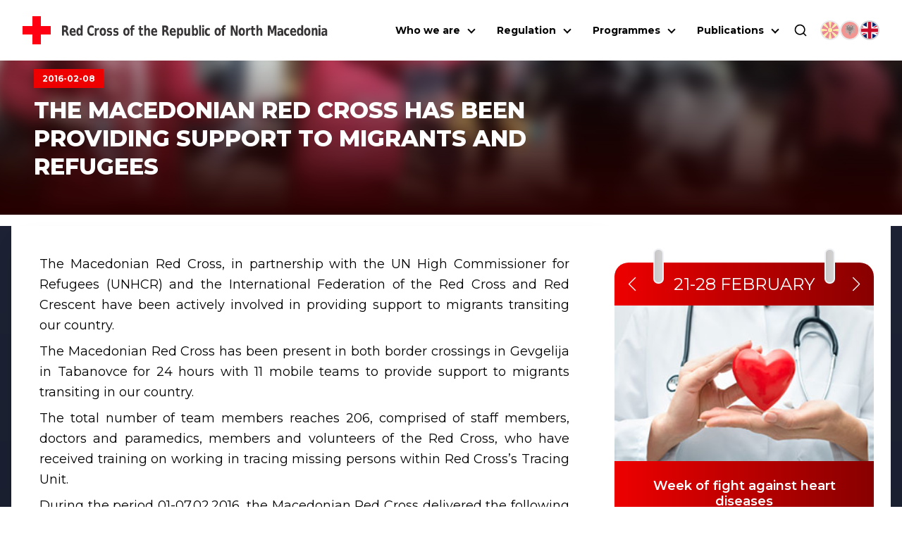

--- FILE ---
content_type: text/html; charset=utf-8
request_url: https://ckrm.org.mk/en/the-macedonian-red-cross-has-been-providing-support-to-migrants-and-refugees-5/
body_size: 23939
content:
<!DOCTYPE html><html lang="en"><head><meta charSet="utf-8"/><link rel="shortcut icon" href="/favicon.png" type="image/png"/><meta name="viewport" content="width=device-width, initial-scale=1"/><link rel="preload" href="/icon-red-cross.svg" as="image" fetchpriority="high"/><title>THE MACEDONIAN RED CROSS HAS BEEN PROVIDING SUPPORT TO MIGRANTS AND REFUGEES - | Црвен Крст на Република Северна Македонија</title><meta name="description" content="The Macedonian Red Cross, in partnership with the UN High Commissioner for Refugees (UNHCR) and the International Federation of the Red Cross and Red"/><link rel="canonical" href="https://ckrm.org.mk/en/the-macedonian-red-cross-has-been-providing-support-to-migrants-and-refugees-5/"/><meta property="og:locale" content="mk_MK"/><meta property="og:type" content="article"/><meta property="og:title" content="THE MACEDONIAN RED CROSS HAS BEEN PROVIDING SUPPORT TO MIGRANTS AND REFUGEES - | Црвен Крст на Република Северна Македонија"/><meta property="og:description" content="The Macedonian Red Cross, in partnership with the UN High Commissioner for Refugees (UNHCR) and the International Federation of the Red Cross and Red"/><meta property="og:url" content="https://ckrm.org.mk/en/the-macedonian-red-cross-has-been-providing-support-to-migrants-and-refugees-5/"/><meta property="og:site_name" content="Црвен Крст на Република Северна Македонија"/><meta property="article:publisher" content="https://www.facebook.com/CrvenKrstNaRepublikaMakedonija"/><meta property="article:published_time" content="2016-02-08T12:50:26+00:00"/><meta property="og:image" content="https://api.ckrm.org.mk/wp-content/uploads/2016/02/1919-1.jpg"/><meta property="og:image:width" content="960"/><meta property="og:image:height" content="576"/><meta property="og:image:type" content="image/jpeg"/><meta name="author" content="admin"/><meta name="twitter:card" content="summary_large_image"/><meta name="twitter:creator" content="@crvenkrstrm"/><meta name="twitter:site" content="@crvenkrstrm"/><meta name="twitter:label1" content="Written by"/><meta name="twitter:data1" content="admin"/><meta name="twitter:label2" content="Est. reading time"/><meta name="twitter:data2" content="1 минута"/><script type="application/ld+json" class="yoast-schema-graph">{"@context":"https://schema.org","@graph":[{"@type":"Article","@id":"https://api.ckrm.org.mk/en/the-macedonian-red-cross-has-been-providing-support-to-migrants-and-refugees-5/#article","isPartOf":{"@id":"https://api.ckrm.org.mk/en/the-macedonian-red-cross-has-been-providing-support-to-migrants-and-refugees-5/"},"author":{"name":"admin","@id":"https://api.ckrm.org.mk/#/schema/person/7e1823068bf434bb51e39d1be573bc30"},"headline":"THE MACEDONIAN RED CROSS HAS BEEN PROVIDING SUPPORT TO MIGRANTS AND REFUGEES","datePublished":"2016-02-08T12:50:26+00:00","dateModified":"2016-02-08T12:50:26+00:00","mainEntityOfPage":{"@id":"https://api.ckrm.org.mk/en/the-macedonian-red-cross-has-been-providing-support-to-migrants-and-refugees-5/"},"wordCount":158,"publisher":{"@id":"https://api.ckrm.org.mk/#organization"},"image":{"@id":"https://api.ckrm.org.mk/en/the-macedonian-red-cross-has-been-providing-support-to-migrants-and-refugees-5/#primaryimage"},"thumbnailUrl":"https://api.ckrm.org.mk/wp-content/uploads/2016/02/1919-1.jpg","articleSection":["Главни вести"],"inLanguage":"mk-MK"},{"@type":"WebPage","@id":"https://api.ckrm.org.mk/en/the-macedonian-red-cross-has-been-providing-support-to-migrants-and-refugees-5/","url":"https://api.ckrm.org.mk/en/the-macedonian-red-cross-has-been-providing-support-to-migrants-and-refugees-5/","name":"THE MACEDONIAN RED CROSS HAS BEEN PROVIDING SUPPORT TO MIGRANTS AND REFUGEES - | Црвен Крст на Република Северна Македонија","isPartOf":{"@id":"https://api.ckrm.org.mk/#website"},"primaryImageOfPage":{"@id":"https://api.ckrm.org.mk/en/the-macedonian-red-cross-has-been-providing-support-to-migrants-and-refugees-5/#primaryimage"},"image":{"@id":"https://api.ckrm.org.mk/en/the-macedonian-red-cross-has-been-providing-support-to-migrants-and-refugees-5/#primaryimage"},"thumbnailUrl":"https://api.ckrm.org.mk/wp-content/uploads/2016/02/1919-1.jpg","datePublished":"2016-02-08T12:50:26+00:00","dateModified":"2016-02-08T12:50:26+00:00","description":"The Macedonian Red Cross, in partnership with the UN High Commissioner for Refugees (UNHCR) and the International Federation of the Red Cross and Red","breadcrumb":{"@id":"https://api.ckrm.org.mk/en/the-macedonian-red-cross-has-been-providing-support-to-migrants-and-refugees-5/#breadcrumb"},"inLanguage":"mk-MK","potentialAction":[{"@type":"ReadAction","target":["https://api.ckrm.org.mk/en/the-macedonian-red-cross-has-been-providing-support-to-migrants-and-refugees-5/"]}]},{"@type":"ImageObject","inLanguage":"mk-MK","@id":"https://api.ckrm.org.mk/en/the-macedonian-red-cross-has-been-providing-support-to-migrants-and-refugees-5/#primaryimage","url":"https://api.ckrm.org.mk/wp-content/uploads/2016/02/1919-1.jpg","contentUrl":"https://api.ckrm.org.mk/wp-content/uploads/2016/02/1919-1.jpg","width":960,"height":576},{"@type":"BreadcrumbList","@id":"https://api.ckrm.org.mk/en/the-macedonian-red-cross-has-been-providing-support-to-migrants-and-refugees-5/#breadcrumb","itemListElement":[{"@type":"ListItem","position":1,"name":"Home","item":"https://api.ckrm.org.mk/"},{"@type":"ListItem","position":2,"name":"Главни вести","item":"https://api.ckrm.org.mk/category/glavni-vesti/"},{"@type":"ListItem","position":3,"name":"THE MACEDONIAN RED CROSS HAS BEEN PROVIDING SUPPORT TO MIGRANTS AND REFUGEES"}]},{"@type":"WebSite","@id":"https://api.ckrm.org.mk/#website","url":"https://api.ckrm.org.mk/","name":"Црвен Крст на Република Северна Македонија","description":"Црвен Крст на Република Северна Македонија","publisher":{"@id":"https://api.ckrm.org.mk/#organization"},"potentialAction":[{"@type":"SearchAction","target":{"@type":"EntryPoint","urlTemplate":"https://api.ckrm.org.mk/?s={search_term_string}"},"query-input":{"@type":"PropertyValueSpecification","valueRequired":true,"valueName":"search_term_string"}}],"inLanguage":"mk-MK"},{"@type":"Organization","@id":"https://api.ckrm.org.mk/#organization","name":"Црвен Крст на Република Македонија","url":"https://api.ckrm.org.mk/","logo":{"@type":"ImageObject","inLanguage":"mk-MK","@id":"https://api.ckrm.org.mk/#/schema/logo/image/","url":"https://ckrm.org.mk/wp-content/uploads/2016/07/ckrm-logo.png","contentUrl":"https://ckrm.org.mk/wp-content/uploads/2016/07/ckrm-logo.png","width":600,"height":87,"caption":"Црвен Крст на Република Македонија"},"image":{"@id":"https://api.ckrm.org.mk/#/schema/logo/image/"},"sameAs":["https://www.facebook.com/CrvenKrstNaRepublikaMakedonija","https://x.com/crvenkrstrm","https://www.youtube.com/user/MacedonianRedCross"]},{"@type":"Person","@id":"https://api.ckrm.org.mk/#/schema/person/7e1823068bf434bb51e39d1be573bc30","name":"admin","image":{"@type":"ImageObject","inLanguage":"mk-MK","@id":"https://api.ckrm.org.mk/#/schema/person/image/","url":"https://secure.gravatar.com/avatar/029e7498d4d620f2a66b8c35cd5b1524?s=96&d=mm&r=g","contentUrl":"https://secure.gravatar.com/avatar/029e7498d4d620f2a66b8c35cd5b1524?s=96&d=mm&r=g","caption":"admin"},"url":"https://api.ckrm.org.mk/author/admin/"}]}</script><meta name="next-head-count" content="28"/><link rel="manifest" href="/manifest.json"/><meta name="theme-color" content="#FF0000"/><meta name="mobile-web-app-capable" content="yes"/><meta name="apple-mobile-web-app-capable" content="yes"/><link rel="preload" href="/_next/static/media/904be59b21bd51cb-s.p.woff2" as="font" type="font/woff2" crossorigin="anonymous" data-next-font="size-adjust"/><link rel="preload" href="/_next/static/css/2e024bc2e05c95e5.css" as="style"/><link rel="stylesheet" href="/_next/static/css/2e024bc2e05c95e5.css" data-n-g=""/><link rel="preload" href="/_next/static/css/324638bec70da7ee.css" as="style"/><link rel="stylesheet" href="/_next/static/css/324638bec70da7ee.css" data-n-p=""/><noscript data-n-css=""></noscript><script defer="" nomodule="" src="/_next/static/chunks/polyfills-78c92fac7aa8fdd8.js"></script><script defer="" src="/_next/static/chunks/904.ba60db5ae45f05a5.js"></script><script defer="" src="/_next/static/chunks/401.d9b173b7bbfb2b00.js"></script><script src="/_next/static/chunks/webpack-8519561b66bda674.js" defer=""></script><script src="/_next/static/chunks/framework-ecc4130bc7a58a64.js" defer=""></script><script src="/_next/static/chunks/main-5a331de1570767a8.js" defer=""></script><script src="/_next/static/chunks/pages/_app-4d769d0acf0b62b1.js" defer=""></script><script src="/_next/static/chunks/311-66dec4e7725ef047.js" defer=""></script><script src="/_next/static/chunks/209-2a0a264245a42cfc.js" defer=""></script><script src="/_next/static/chunks/955-58352b2a7cadbf4f.js" defer=""></script><script src="/_next/static/chunks/pages/%5B...slug%5D-fe1ba8f2efbee037.js" defer=""></script><script src="/_next/static/ZdsRQYGfBktfaI5Xkp1y3/_buildManifest.js" defer=""></script><script src="/_next/static/ZdsRQYGfBktfaI5Xkp1y3/_ssgManifest.js" defer=""></script><style data-styled="" data-styled-version="6.1.11">.ccqqfm{display:flex;align-items:center;justify-content:space-between;flex-wrap:wrap;}/*!sc*/
@media (min-width:992px){.ccqqfm{gap:0;}}/*!sc*/
.ljmdGX{display:flex;align-items:flex-start;justify-content:space-between;flex-wrap:wrap;}/*!sc*/
@media (min-width:992px){.ljmdGX{gap:0;}}/*!sc*/
.hIGtKj{display:flex;align-items:flex-start;justify-content:flex-start;flex-wrap:wrap;}/*!sc*/
@media (min-width:992px){.hIGtKj{gap:.5rem;}}/*!sc*/
data-styled.g1[id="sc-a4a8b6fc-0"]{content:"ccqqfm,ljmdGX,hIGtKj,"}/*!sc*/
.cHcqbX{border:solid black;border-width:0 2px 2px 0;display:inline-block;padding:3px;transition:transform 0.2s;align-self:center;}/*!sc*/
@media (min-width:0px) and (max-width:1125px){.cHcqbX{width:1rem;height:1rem;transform:translateY(-3px) rotate(45deg);}}/*!sc*/
@media (min-width:1126px){.cHcqbX{cursor:pointer;pointer-events:auto;transform:translateY(-1px) rotate(45deg);}}/*!sc*/
.bBUmee{border:solid black;border-width:0 2px 2px 0;display:inline-block;padding:3px;transition:transform 0.2s;align-self:center;}/*!sc*/
@media (min-width:0px) and (max-width:1125px){.bBUmee{width:1rem;height:1rem;transform:translateY(-3px) rotate(45deg);}}/*!sc*/
@media (min-width:1126px){.bBUmee{cursor:pointer;pointer-events:auto;transform:translateY(-1px) rotate(-225deg);margin-right:0.325rem;}}/*!sc*/
data-styled.g2[id="sc-c1080b20-0"]{content:"cHcqbX,bBUmee,"}/*!sc*/
.hLPNuZ{display:flex;align-items:center;justify-content:center;}/*!sc*/
@media (min-width:0px) and (max-width:1125px){.hLPNuZ{flex:0 0 1.5rem;width:1.5rem;height:1.5rem;}}/*!sc*/
@media (min-width:1126px){.hLPNuZ{flex:0 0 2rem;width:2rem;}}/*!sc*/
data-styled.g3[id="sc-c1080b20-1"]{content:"hLPNuZ,"}/*!sc*/
.iUezUG{width:100%;text-decoration:none;color:black;font-size:14px;}/*!sc*/
@media (min-width:0px) and (max-width:1125px){.iUezUG{display:flex;text-align:left;}.iUezUG .sc-c1080b20-1{width:1.5rem;height:1.5rem;}.iUezUG .sc-c1080b20-0{width:.75rem;height:.75rem;}}/*!sc*/
@media (min-width:1126px){.iUezUG{text-align:left;display:block;padding:.25rem 0;padding-left:1.5rem;}}/*!sc*/
.jYrBfo{width:100%;text-decoration:none;color:black;font-size:14px;}/*!sc*/
@media (min-width:0px) and (max-width:1125px){.jYrBfo{display:flex;text-align:left;}.jYrBfo .sc-c1080b20-1{width:1.5rem;height:1.5rem;}.jYrBfo .sc-c1080b20-0{width:.75rem;height:.75rem;}}/*!sc*/
@media (min-width:1126px){.jYrBfo{text-align:left;display:block;padding:.25rem 0;padding-left:1.5rem;}}/*!sc*/
data-styled.g4[id="sc-c1080b20-2"]{content:"iUezUG,jYrBfo,"}/*!sc*/
.bXjnqQ{position:absolute;top:100%;left:0;background:white;box-shadow:0 8px 16px rgba(0,0,0,0.2);z-index:1;width:260px;display:flex;flex-direction:column;margin:0;margin-top:5px;visibility:hidden;opacity:0;transition:visibility 0.3s ease,opacity 0.3s ease,height 0.3s ease;}/*!sc*/
@media (max-width:1125px){.bXjnqQ{position:static;width:100%;max-height:0px;margin:0;box-shadow:none;}}/*!sc*/
data-styled.g5[id="sc-c1080b20-3"]{content:"bXjnqQ,"}/*!sc*/
.fEIGYB{background:white;visibility:hidden;opacity:0;transition:visibility 0.3s ease,opacity 0.3s ease;}/*!sc*/
@media (min-width:0px) and (max-width:1125px){.fEIGYB{width:100%;max-height:0;}}/*!sc*/
@media (min-width:1126px){.fEIGYB{display:flex;flex-direction:column;position:absolute;left:0;top:0;width:280px;min-height:100%;transform:translateX(-100%);border-right:3px solid var(--ck-red);box-shadow:-4px 8px 12px #00000045;}}/*!sc*/
.fEIGYB .sc-c1080b20-2{border-top:1px solid #e4e4e4;padding:.25rem 1rem;}/*!sc*/
@media (min-width:1126px){.fEIGYB .sc-c1080b20-2:hover{background:#ddd;}}/*!sc*/
.jXMfYw{background:white;visibility:hidden;opacity:0;transition:visibility 0.3s ease,opacity 0.3s ease;}/*!sc*/
@media (min-width:0px) and (max-width:1125px){.jXMfYw{width:100%;max-height:0;}}/*!sc*/
@media (min-width:1126px){.jXMfYw{display:flex;flex-direction:column;position:absolute;left:0;top:0;width:280px;transform:translateX(-100%);border-right:3px solid var(--ck-red);box-shadow:-4px 8px 12px #00000045;}}/*!sc*/
.jXMfYw .sc-c1080b20-2{border-top:1px solid #e4e4e4;padding:.25rem 1rem;}/*!sc*/
@media (min-width:1126px){.jXMfYw .sc-c1080b20-2:hover{background:#ddd;}}/*!sc*/
data-styled.g6[id="sc-c1080b20-4"]{content:"fEIGYB,jXMfYw,"}/*!sc*/
.nSQaC{width:100%;}/*!sc*/
@media (min-width:0px) and (max-width:1125px){.nSQaC{display:flex;flex-direction:row-reverse;justify-content:space-between;align-items:center;}}/*!sc*/
@media (min-width:1126px){.nSQaC{position:relative;}.nSQaC .sc-c1080b20-1{height:100%;top:0;position:absolute;display:flex;justify-content:center;align-items:center;}}/*!sc*/
data-styled.g7[id="sc-c1080b20-5"]{content:"nSQaC,"}/*!sc*/
.iRAJUl{width:100%;border-bottom:1px solid #ddd;position:relative;}/*!sc*/
@media (min-width:0px) and (max-width:1125px){.iRAJUl{padding:8px;}}/*!sc*/
@media (min-width:1126px){.iRAJUl{display:flex;padding:.25rem;}.iRAJUl:hover{background-color:#ddd;}.iRAJUl:hover .sc-c1080b20-4{visibility:visible;opacity:1;}}/*!sc*/
.fHAjYN{width:100%;border-bottom:1px solid #ddd;}/*!sc*/
@media (min-width:0px) and (max-width:1125px){.fHAjYN{padding:8px;}}/*!sc*/
@media (min-width:1126px){.fHAjYN{display:flex;padding:.25rem;}.fHAjYN:hover{background-color:#ddd;}.fHAjYN:hover .sc-c1080b20-4{visibility:visible;opacity:1;}}/*!sc*/
data-styled.g8[id="sc-c1080b20-6"]{content:"iRAJUl,fHAjYN,"}/*!sc*/
.lnNeaw{display:flex;align-items:center;justify-content:space-between;flex:0 0 100%;width:100%;}/*!sc*/
data-styled.g9[id="sc-c1080b20-7"]{content:"lnNeaw,"}/*!sc*/
.hvBZJi{text-align:center;position:relative;}/*!sc*/
@media (min-width:0px) and (max-width:1125px){.hvBZJi{width:100%;flex:0 0 100%;padding:0 .5rem;border-bottom:1px solid #ddd;overflow-y:hidden;}}/*!sc*/
@media (min-width:1126px){.hvBZJi{display:flex;margin:0;}.hvBZJi:hover .sc-c1080b20-3{visibility:visible;opacity:1;height:auto;}.hvBZJi:hover .dropdown-class{visibility:visible;opacity:1;height:auto;}}/*!sc*/
@media (min-width:1220px){.hvBZJi{margin-right:10px;}}/*!sc*/
data-styled.g10[id="sc-c1080b20-8"]{content:"hvBZJi,"}/*!sc*/
.hEcFwh{display:flex;gap:6px;margin-left:18px;justify-content:center;}/*!sc*/
@media (min-width:0px) and (max-width:1125px){.hEcFwh{margin-top:0.75rem;gap:1rem;}}/*!sc*/
data-styled.g11[id="sc-c1080b20-9"]{content:"hEcFwh,"}/*!sc*/
.gHWXJT{display:flex;align-items:center;justify-content:center;}/*!sc*/
data-styled.g12[id="sc-c1080b20-10"]{content:"gHWXJT,"}/*!sc*/
.hIhtiA{height:auto;object-fit:contain;opacity:0.5;cursor:pointer;width:28px;height:28px;object-fit:cover;border-radius:100%;border:2px solid rgb(212,212,212);}/*!sc*/
@media (min-width:1126px){.hIhtiA:hover{box-shadow:0px 5px 5px #EEE;opacity:1;}}/*!sc*/
.ojhjC{height:auto;object-fit:contain;opacity:1;cursor:default;width:28px;height:28px;object-fit:cover;border-radius:100%;border:2px solid rgb(212,212,212);}/*!sc*/
@media (min-width:1126px){.ojhjC:hover{box-shadow:0px 5px 5px #EEE;opacity:1;}}/*!sc*/
data-styled.g13[id="sc-c1080b20-11"]{content:"hIhtiA,ojhjC,"}/*!sc*/
.hcKnMe{width:auto;height:50px;margin-left:16px;transition:all .3s ease-out;}/*!sc*/
@media (min-width:0px) and (max-width:540px){.hcKnMe{display:none;}}/*!sc*/
@media (min-width:1300px){.hcKnMe{font-size:17px;}}/*!sc*/
data-styled.g14[id="sc-c1080b20-12"]{content:"hcKnMe,"}/*!sc*/
.hNpzFz{height:auto;width:32px;}/*!sc*/
@media (min-width: 1220px){.hNpzFz{width:40px;}}/*!sc*/
data-styled.g15[id="sc-c1080b20-13"]{content:"hNpzFz,"}/*!sc*/
.dZglPH{position:fixed;width:100%;top:0;left:0;margin:0 auto;z-index:9000;justify-content:space-between;align-items:center;transition:all .3s ease-out;padding:1.125rem 1rem;background:white;}/*!sc*/
@media (min-width:1220px){.dZglPH{padding:1.125rem 2rem;}}/*!sc*/
data-styled.g16[id="sc-c1080b20-14"]{content:"dZglPH,"}/*!sc*/
.nVaVy{list-style-type:none;display:none;flex-direction:column;text-align:center;background:white;position:absolute;top:50px;left:0;width:100%;padding:0;max-height:calc(100vh - 120px);}/*!sc*/
@media (max-width:387px){.nVaVy{top:80px;}}/*!sc*/
@media (min-width:0px) and (max-width:1125px){.nVaVy{flex-direction:column;padding:1rem 2rem;padding-top:2rem;box-shadow:0px 10px 15px -10px black;border-bottom:3px solid var(--ck-red);width:100vw;overflow-x:hidden;overflow-y:auto;}}/*!sc*/
@media (min-width:1126px){.nVaVy{margin-top:0px!important;display:flex!important;flex-direction:row;justify-content:flex-end;background:transparent;position:static;padding:0;box-shadow:none;flex:1 0;width:auto;}}/*!sc*/
data-styled.g17[id="sc-c1080b20-15"]{content:"nVaVy,"}/*!sc*/
.eapxSQ{display:flex;justify-content:center;align-items:center;font-size:0.875rem;font-weight:700;cursor:pointer;}/*!sc*/
@media (min-width:0px) and (max-width:1125px){.eapxSQ{display:flex;justify-content:space-between;padding:.75rem .5rem;}}/*!sc*/
@media (min-width:1126px){.eapxSQ{margin:0px 10px;margin-right:0;}.eapxSQ:hover .sc-c1080b20-0{transform:translateY(3px) rotate(-135deg);}}/*!sc*/
data-styled.g18[id="sc-c1080b20-16"]{content:"eapxSQ,"}/*!sc*/
.kWfhQE{display:flex;flex-direction:row;font-weight:700;font-size:12px;}/*!sc*/
@media (min-width:0px) and (max-width:567px){.kWfhQE{max-width:300px;}}/*!sc*/
@media (min-width:768px) and (max-width:991px){.kWfhQE{max-width:420px;}}/*!sc*/
data-styled.g19[id="sc-c1080b20-17"]{content:"kWfhQE,"}/*!sc*/
.iwVCui{width:23px;height:16px;display:flex;flex-direction:column;justify-content:space-between;cursor:pointer;}/*!sc*/
.iwVCui div,.iwVCui::after,.iwVCui::before{content:'';width:100%;height:3px;background-color:#000;transition:transform 0.3s,opacity 0.3s;}/*!sc*/
.iwVCui:before{transform:none;}/*!sc*/
.iwVCui div{transform:translateX(0px);opacity:1;}/*!sc*/
.iwVCui:after{transform:none;}/*!sc*/
@media (min-width:1126px){.iwVCui{display:none;}}/*!sc*/
data-styled.g20[id="sc-c1080b20-18"]{content:"iwVCui,"}/*!sc*/
.eRLEDh{display:flex;align-items:center;justify-content:center;}/*!sc*/
@media (min-width:0px) and (max-width:1125px){.eRLEDh{padding:1rem;}}/*!sc*/
data-styled.g21[id="sc-c1080b20-19"]{content:"eRLEDh,"}/*!sc*/
.iLDauJ{width:20px;height:20px;cursor:pointer;}/*!sc*/
data-styled.g22[id="sc-c1080b20-20"]{content:"iLDauJ,"}/*!sc*/
.bfdhcB{display:flex;align-items:center;justify-content:center;position:absolute;bottom:-83px;left:0;width:100%;height:100%;padding:1rem 2rem;box-shadow:0px 10px 15px -5px #00000070;background:white;border-bottom:3px solid var(--ck-red);transition:all 0.1s ease-out;height:0px;overflow:hidden;padding:0;visibility:hidden;opacity:0;bottom:-24px;}/*!sc*/
data-styled.g23[id="sc-c1080b20-21"]{content:"bfdhcB,"}/*!sc*/
.iDqZHk{position:relative;width:58px;height:58px;background:var(--ck-red);cursor:pointer;border:1px solid gray;border-left:none;-webkit-appearance:none;}/*!sc*/
.iDqZHk:after{content:'';position:absolute;top:0;left:0;right:0;bottom:0;width:0;height:0;border-top:10px solid transparent;border-bottom:10px solid transparent;border-left:15px solid white;margin:auto;}/*!sc*/
.iDqZHk:hover{background:#d32f2f;}/*!sc*/
.iDqZHk:disabled{background:#ddd;cursor:not-allowed;}/*!sc*/
data-styled.g24[id="sc-c1080b20-22"]{content:"iDqZHk,"}/*!sc*/
.ePYnjV{width:100%;padding:1rem 1.5rem;border:1px solid gray;max-width:480px;height:58px;font-size:1.25rem;border-radius:0;outline:none;transition:all 0.3s ease-out;}/*!sc*/
.ePYnjV:focus{border-color:gray;box-shadow:inset 0px 0px 6px 0px #dadada;}/*!sc*/
data-styled.g25[id="sc-c1080b20-23"]{content:"ePYnjV,"}/*!sc*/
.bjKCsZ{flex:1;}/*!sc*/
@media (min-width:0px) and (max-width:991px){.bjKCsZ{width:100%;flex:0 0 100%;}}/*!sc*/
@media (min-width:0px) and (max-width:991px){.bjKCsZ.col-2{width:0 0 100%;width:100%;}}/*!sc*/
@media (min-width:992px){.bjKCsZ.col-2{flex:0 0 20%;width:20%;}}/*!sc*/
@media (min-width:0px) and (max-width:991px){.bjKCsZ.col-3{width:0 0 100%;width:100%;}}/*!sc*/
@media (min-width:992px){.bjKCsZ.col-3{flex:0 0 25%;width:25%;}}/*!sc*/
@media (min-width:0px) and (max-width:991px){.bjKCsZ.col-4{width:0 0 100%;width:100%;}}/*!sc*/
@media (min-width:992px){.bjKCsZ.col-4{flex:0 0 33.3334%;width:33.3334%;}}/*!sc*/
@media (min-width:0px) and (max-width:760px){.bjKCsZ.col-lg-4{width:0 0 100%;width:100%;}}/*!sc*/
@media (min-width:761px){.bjKCsZ.col-lg-4{flex:0 0 33.3334%;width:33.3334%;}}/*!sc*/
@media (min-width:0px) and (max-width:991px){.bjKCsZ.col-5{width:0 0 100%;width:100%;}}/*!sc*/
@media (min-width:992px){.bjKCsZ.col-5{flex:0 0 41.6667%;width:41.6667%;}}/*!sc*/
@media (min-width:0px) and (max-width:991px){.bjKCsZ.col-56{width:0 0 100%;width:100%;}}/*!sc*/
@media (min-width:992px){.bjKCsZ.col-56{flex:0 0 46%;width:46%;}}/*!sc*/
@media (min-width:0px) and (max-width:991px){.bjKCsZ.col-6{width:0 0 100%;width:100%;}}/*!sc*/
@media (min-width:992px){.bjKCsZ.col-6{flex:0 0 50%;width:50%;}}/*!sc*/
@media (min-width:0px) and (max-width:991px){.bjKCsZ.col-7{width:0 0 100%;width:100%;}}/*!sc*/
@media (min-width:992px){.bjKCsZ.col-7{flex:0 0 60%;width:60%;}}/*!sc*/
@media (min-width:0px) and (max-width:991px){.bjKCsZ.col-8{width:0 0 100%;width:100%;}}/*!sc*/
@media (min-width:992px){.bjKCsZ.col-8{flex:0 0 66.6667%;width:66.6667%;}}/*!sc*/
@media (min-width:0px) and (max-width:760px){.bjKCsZ.col-lg-8{width:0 0 100%;width:100%;}}/*!sc*/
@media (min-width:761px){.bjKCsZ.col-lg-8{flex:0 0 66.6667%;width:66.6667%;}}/*!sc*/
@media (min-width:0px) and (max-width:991px){.bjKCsZ.col-9{width:0 0 100%;width:100%;}}/*!sc*/
@media (min-width:992px){.bjKCsZ.col-9{flex:0 0 75%;width:75%;}}/*!sc*/
@media (min-width:0px) and (max-width:991px){.bjKCsZ.col-9{width:0 0 100%;width:100%;}}/*!sc*/
@media (min-width:992px){.bjKCsZ.col-9{flex:0 0 83.3334%;width:83.3334%;}}/*!sc*/
data-styled.g26[id="sc-fe790f4-0"]{content:"bjKCsZ,"}/*!sc*/
.Bhwuw{width:100%;height:400px;object-fit:cover;margin:0 auto;min-height:400px;}/*!sc*/
@media (min-width:992px){.Bhwuw{width:95%;}}/*!sc*/
data-styled.g27[id="sc-a19807cf-0"]{content:"Bhwuw,"}/*!sc*/
.hvClMC{position:absolute;top:0;left:0;width:100%;height:100%;z-index:1;text-align:center;margin:auto;display:flex;justify-content:center;align-items:center;z-index:5;transition:all .3s ease;color:white;font-weight:700;}/*!sc*/
data-styled.g28[id="sc-2c8232a8-0"]{content:"hvClMC,"}/*!sc*/
.cDIYdD{position:absolute;top:0;left:0;width:100%;height:100%;z-index:1;text-align:center;margin:auto;display:flex;justify-content:center;align-items:center;z-index:5;transition:all .3s ease;transform:translateY(100%);font-weight:700;}/*!sc*/
data-styled.g29[id="sc-2c8232a8-1"]{content:"cDIYdD,"}/*!sc*/
.dvPMSA{position:relative;opacity:0;visibility:hidden;}/*!sc*/
data-styled.g30[id="sc-2c8232a8-2"]{content:"dvPMSA,"}/*!sc*/
.jwPpLP{background-color:var(--ck-red);position:relative;display:block;padding:10px 20px;color:white;font-size:1rem;max-width:max-content;overflow:hidden;}/*!sc*/
@media (min-width:0px) and (max-width:991px){.jwPpLP{font-size:0.75rem;}}/*!sc*/
@media (min-width:992px){.jwPpLP:hover .sc-2c8232a8-0{transform:translateY(-100%);}.jwPpLP:hover .sc-2c8232a8-1{background:#c40000;transform:translateY(0%);}}/*!sc*/
.jwPpLP:after{content:"";position:absolute;top:0;left:0;width:100%;height:100%;z-index:1;transition:all .3s ease;}/*!sc*/
data-styled.g31[id="sc-2c8232a8-3"]{content:"jwPpLP,"}/*!sc*/
.gvWMXF{position:relative;overflow:hidden;padding:1rem 0;margin:0 auto;margin-bottom:4rem;white-space:nowrap;background:#ffffff;box-shadow:0px 0px 25px #03052e;}/*!sc*/
.gvWMXF:hover .logos-slide{animation-play-state:paused;}/*!sc*/
.gvWMXF::before{content:'';position:absolute;top:0;width:100%;height:100%;z-index:-10;left:0;bottom:0;background:linear-gradient(90deg,rgba(16,22,36,1) 0%,rgba(16,22,36,1) 100%);}/*!sc*/
data-styled.g32[id="sc-e8d40c23-0"]{content:"gvWMXF,"}/*!sc*/
.ejkqPn{display:inline-block;animation:gHsAXH 45s infinite linear;}/*!sc*/
data-styled.g33[id="sc-e8d40c23-1"]{content:"ejkqPn,"}/*!sc*/
.frPaZX{object-fit:contain;margin:0 10px;padding:10px;background:#fff;transition:all ease .3s;}/*!sc*/
.frPaZX:hover{transform:scale(1.1);}/*!sc*/
data-styled.g34[id="sc-e8d40c23-2"]{content:"frPaZX,"}/*!sc*/
.gXrcdQ{position:relative;margin:0 auto;max-width:calc(100% - 2rem);width:100%;z-index:1;}/*!sc*/
@media (min-width:1700px){.gXrcdQ{max-width:1680px;}}/*!sc*/
data-styled.g35[id="sc-7692bccf-0"]{content:"gXrcdQ,"}/*!sc*/
.eimWRp{padding-bottom:4rem;}/*!sc*/
data-styled.g42[id="sc-b4cec72c-0"]{content:"eimWRp,"}/*!sc*/
.iQGNwg{font-weight:900;font-size:2rem;text-align:center;color:white;}/*!sc*/
data-styled.g43[id="sc-b4cec72c-1"]{content:"iQGNwg,"}/*!sc*/
.jUJIEm{width:5%;height:3px;background-color:white;margin:1rem auto;}/*!sc*/
data-styled.g44[id="sc-b4cec72c-2"]{content:"jUJIEm,"}/*!sc*/
.vRnUA{display:flex;flex-wrap:wrap;margin-top:2rem;justify-content:center;align-items:center;gap:1rem;}/*!sc*/
data-styled.g45[id="sc-b4cec72c-3"]{content:"vRnUA,"}/*!sc*/
.jMfSVr{text-align:center;font-size:14px;color:white;margin-top:3rem;}/*!sc*/
data-styled.g46[id="sc-ecadc037-0"]{content:"jMfSVr,"}/*!sc*/
.ecZbha{display:flex;gap:12px;justify-content:center;padding-top:36px;}/*!sc*/
data-styled.g47[id="sc-ecadc037-1"]{content:"ecZbha,"}/*!sc*/
.jMQFZm{width:32px;height:32px;padding:0.5rem;border-radius:3px;border:1px solid white;transition:all 300ms ease-in-out;}/*!sc*/
.jMQFZm:hover{background:var(--ck-red);}/*!sc*/
data-styled.g49[id="sc-ecadc037-3"]{content:"jMQFZm,"}/*!sc*/
.katYlH{width:100%;background:#6F727A;padding:11px 14px;border:0;color:white;min-height:180px;}/*!sc*/
@media (max-width:991px){.katYlH{width:100%;}}/*!sc*/
@media (min-width:992px) and (max-width:1440px){.katYlH{width:205px;}}/*!sc*/
.katYlH::placeholder{color:white;}/*!sc*/
data-styled.g50[id="sc-ecadc037-4"]{content:"katYlH,"}/*!sc*/
.gTPira{width:100%;background:#6F727A;padding:11px 14px;border:0;color:white;}/*!sc*/
@media (max-width:991px){.gTPira{width:100%;}}/*!sc*/
@media (min-width:992px) and (max-width:1440px){.gTPira{width:205px;}}/*!sc*/
.gTPira::placeholder{color:white;}/*!sc*/
data-styled.g51[id="sc-ecadc037-5"]{content:"gTPira,"}/*!sc*/
.jxzzei{display:flex;flex-direction:column;gap:1rem;}/*!sc*/
data-styled.g52[id="sc-ecadc037-6"]{content:"jxzzei,"}/*!sc*/
.kgpVbS{font-size:24px;font-weight:900;color:white;}/*!sc*/
@media (max-width:991px){.kgpVbS{text-align:center;margin-top:2rem;}}/*!sc*/
@media (min-width:992px) and (max-width:1440px){.kgpVbS{font-size:19px;}}/*!sc*/
data-styled.g54[id="sc-ecadc037-8"]{content:"kgpVbS,"}/*!sc*/
.RfkwO{position:relative;padding:2rem 0rem 2rem 0rem;z-index:5000;}/*!sc*/
.RfkwO:before{z-index:-10;content:'';position:absolute;width:100%;height:100%;top:-1px;left:0;background:linear-gradient(180deg,rgba(16,22,36,1) 0%,#0A0F1B 100%);}/*!sc*/
data-styled.g58[id="sc-ecadc037-12"]{content:"RfkwO,"}/*!sc*/
.hUfKGi{position:relative;margin-top:4.125rem;width:100%;display:flex;justify-content:center;align-items:flex-end;padding:2rem;z-index:15;overflow:hidden;aspect-ratio:16/3;}/*!sc*/
.hUfKGi .container{z-index:10;}/*!sc*/
.hUfKGi:before{content:'';position:absolute;width:100%;height:100%;top:0;left:0;z-index:1;background:linear-gradient(180deg,#0000002e 10%,#270000 100%);}/*!sc*/
data-styled.g59[id="sc-b5887204-0"]{content:"hUfKGi,"}/*!sc*/
.eWUKGO{width:100%;height:100%;object-fit:cover;position:absolute;top:0;left:0;z-index:0;filter:brightness(1) blur(8px);transform:scale(1.25);}/*!sc*/
data-styled.g60[id="sc-b5887204-1"]{content:"eWUKGO,"}/*!sc*/
.hRcqfN{font-size:12px;padding:6px 12px;font-weight:700;color:white;width:max-content;background-color:var(--ck-red);}/*!sc*/
data-styled.g61[id="sc-b5887204-2"]{content:"hRcqfN,"}/*!sc*/
.fuCkNK{margin-top:12px;color:white;font-weight:800;font-size:32px;line-height:1.25;max-width:780px;margin-bottom:1rem;}/*!sc*/
data-styled.g62[id="sc-b5887204-3"]{content:"fuCkNK,"}/*!sc*/
.kQLrRn{display:flex;z-index:1;margin:1rem auto 0 auto;position:relative;}/*!sc*/
.kQLrRn:before{z-index:-10;content:'';position:absolute;width:100%;left:0;bottom:0;background:linear-gradient(180deg,rgba(29,35,52,1) 0%,rgba(16,22,36,1) 100%);height:100%;}/*!sc*/
@media (max-width:991px){.kQLrRn:before{height:3350px!important;}}/*!sc*/
data-styled.g74[id="sc-9225b5c0-0"]{content:"kQLrRn,"}/*!sc*/
.dAQwaf{position:relative;display:flex;width:100%;gap:1rem;margin:0 auto;padding:2rem 0;border-bottom-left-radius:20px;}/*!sc*/
@media (min-width:0px) and (max-width:991px){.dAQwaf{border-radius:20px;margin:0 auto 0rem auto;flex-direction:column;gap:1.5rem;}}/*!sc*/
@media (min-width: 992px){.dAQwaf{padding-right:3rem;}}/*!sc*/
data-styled.g75[id="sc-24f7aa3d-0"]{content:"dAQwaf,"}/*!sc*/
.iOYNBf{position:relative;margin-top:auto;z-index:10;display:flex;flex-direction:column;transition:all 300ms ease-in-out;}/*!sc*/
data-styled.g76[id="sc-5eb8535d-0"]{content:"iOYNBf,"}/*!sc*/
.bgccBQ{font-weight:700;font-size:1.625rem;color:white;transition:all 300ms ease-in-out;}/*!sc*/
@media (min-width:0px) and (max-width:991px){.bgccBQ{font-size:1.225rem;}}/*!sc*/
data-styled.g77[id="sc-5eb8535d-1"]{content:"bgccBQ,"}/*!sc*/
.hpJPjJ{overflow:hidden;padding:5%;height:100%;height:328px;background-image:url(https://api.ckrm.org.mk/wp-content/uploads/2026/01/W_2088-1024x683.jpg);background-size:cover;background-position:50%;width:100%;display:flex;align-items:flex-start;justify-content:space-between;position:relative;transition:all 300ms ease-in-out;filter:grayscale(100%);margin-top:2rem;}/*!sc*/
.hpJPjJ:hover{filter:grayscale(0);cursor:pointer;}/*!sc*/
@media (min-width:0px) and (max-width:991px){.hpJPjJ{margin-top:0px;height:250px;}}/*!sc*/
.hpJPjJ:before{content:'';position:absolute;top:0;left:0;width:100%;height:100%;background-color:rgba(0,0,0,0.5);}/*!sc*/
.hpJPjJ:after{content:'';position:absolute;width:100%;height:100%;top:0;left:0;opacity:0;transition:all 300ms ease-in-out;}/*!sc*/
.hpJPjJ:hover:after{opacity:1;}/*!sc*/
.eRHuGs{overflow:hidden;padding:5%;height:100%;height:328px;background-image:url(https://api.ckrm.org.mk/wp-content/uploads/2026/01/615444183_1322775516549594_3343658718669889996_n-1024x619.jpg);background-size:cover;background-position:50%;width:100%;display:flex;align-items:flex-start;justify-content:space-between;position:relative;transition:all 300ms ease-in-out;filter:grayscale(100%);margin-top:2rem;}/*!sc*/
.eRHuGs:hover{filter:grayscale(0);cursor:pointer;}/*!sc*/
@media (min-width:0px) and (max-width:991px){.eRHuGs{margin-top:0px;height:250px;}}/*!sc*/
.eRHuGs:before{content:'';position:absolute;top:0;left:0;width:100%;height:100%;background-color:rgba(0,0,0,0.5);}/*!sc*/
.eRHuGs:after{content:'';position:absolute;width:100%;height:100%;top:0;left:0;opacity:0;transition:all 300ms ease-in-out;}/*!sc*/
.eRHuGs:hover:after{opacity:1;}/*!sc*/
.hUMukU{overflow:hidden;padding:5%;height:100%;height:328px;background-image:url(https://api.ckrm.org.mk/wp-content/uploads/2026/01/sredba-so-sekretari-2026.png);background-size:cover;background-position:50%;width:100%;display:flex;align-items:flex-start;justify-content:space-between;position:relative;transition:all 300ms ease-in-out;filter:grayscale(100%);margin-top:2rem;}/*!sc*/
.hUMukU:hover{filter:grayscale(0);cursor:pointer;}/*!sc*/
@media (min-width:0px) and (max-width:991px){.hUMukU{margin-top:0px;height:250px;}}/*!sc*/
.hUMukU:before{content:'';position:absolute;top:0;left:0;width:100%;height:100%;background-color:rgba(0,0,0,0.5);}/*!sc*/
.hUMukU:after{content:'';position:absolute;width:100%;height:100%;top:0;left:0;opacity:0;transition:all 300ms ease-in-out;}/*!sc*/
.hUMukU:hover:after{opacity:1;}/*!sc*/
data-styled.g78[id="sc-5eb8535d-2"]{content:"hpJPjJ,eRHuGs,hUMukU,"}/*!sc*/
.chwGod{margin-top:3rem;padding-right:3rem;}/*!sc*/
data-styled.g79[id="sc-8205bd1e-0"]{content:"chwGod,"}/*!sc*/
.hUfsMZ{margin:0 auto;color:white;font-size:36px;font-weight:700;padding:14px;text-align:center;border-bottom:3px solid var(--ck-red);}/*!sc*/
data-styled.g80[id="sc-8205bd1e-1"]{content:"hUfsMZ,"}/*!sc*/
.fouhVM{background-color:black;width:15px;height:50px;position:absolute;z-index:15;top:-20px;background:linear-gradient(90deg,#C9C6C6 0%,#D3D3D3 100%);border-radius:30px;border:solid 2px #F1F2F6;}/*!sc*/
data-styled.g120[id="sc-87fd757d-0"]{content:"fouhVM,"}/*!sc*/
.gOcZtl{margin-left:15%;}/*!sc*/
data-styled.g121[id="sc-87fd757d-1"]{content:"gOcZtl,"}/*!sc*/
.bdXuHk{margin-right:15%;right:0;}/*!sc*/
data-styled.g122[id="sc-87fd757d-2"]{content:"bdXuHk,"}/*!sc*/
.dXeMkH{border-radius:20px;width:100%;position:relative;margin-top:20px;}/*!sc*/
data-styled.g129[id="sc-87fd757d-9"]{content:"dXeMkH,"}/*!sc*/
.oNAoo{position:relative;display:flex;flex-direction:column;background-color:white;width:100%;max-width:590px;gap:1.15rem;margin:0 auto;border-bottom-left-radius:20px;}/*!sc*/
@media (min-width:0px) and (max-width:991px){.oNAoo{padding:2rem;border-radius:20px;margin:4.5rem auto 0rem auto;width:auto;}}/*!sc*/
@media (min-width:992px){.oNAoo{padding:2rem 1.5rem;}}/*!sc*/
data-styled.g130[id="sc-f3174e45-0"]{content:"oNAoo,"}/*!sc*/
.ckouUJ{width:100%;background:white;border-bottom-left-radius:2rem;padding:2rem 1rem;box-shadow:15px 30px 35px #0000003a;}/*!sc*/
@media (min-width:992px){.ckouUJ{padding:4rem 2.5rem;padding-top:2rem;min-height:100vh;}}/*!sc*/
data-styled.g131[id="sc-c73a7018-0"]{content:"ckouUJ,"}/*!sc*/
.bISHha img{max-width:100%;height:auto;margin:12px auto;}/*!sc*/
.bISHha .size-full{width:100%;height:auto;}/*!sc*/
.bISHha ul,.bISHha ol,.bISHha p,.bISHha div{margin-bottom:1rem;}/*!sc*/
.bISHha ul a,.bISHha ol a,.bISHha p a,.bISHha div a{position:relative;border-bottom:1px solid var(--ck-red);}/*!sc*/
.bISHha ul a:after,.bISHha ol a:after,.bISHha p a:after,.bISHha div a:after{content:'';height:1px;position:absolute;bottom:0;left:0;width:100%;background:var(--ck-red);transition:all .2s ease;}/*!sc*/
.bISHha ul a:hover,.bISHha ol a:hover,.bISHha p a:hover,.bISHha div a:hover{color:gray;}/*!sc*/
.bISHha ul a:hover:after,.bISHha ol a:hover:after,.bISHha p a:hover:after,.bISHha div a:hover:after{height:4px;bottom:-4px;}/*!sc*/
.bISHha div,.bISHha ul,.bISHha ol,.bISHha p,.bISHha li{font-family:var(--font)!important;font-size:18px;line-height:1.625;margin:.5rem 0;}/*!sc*/
.bISHha div span,.bISHha ul span,.bISHha ol span,.bISHha p span,.bISHha li span{font-family:var(--font)!important;}/*!sc*/
.bISHha ul{margin:24px 0;list-style-position:inside;}/*!sc*/
.bISHha .entry-content img{margin:0 0 1.5em 0;}/*!sc*/
.bISHha .alignleft,.bISHha img.alignleft{margin-right:1.5em;display:inline;float:left;width:auto;}/*!sc*/
.bISHha .alignright,.bISHha img.alignright{margin-left:1.5em;display:inline;float:right;width:auto;}/*!sc*/
.bISHha .aligncenter,.bISHha img.aligncenter{margin-right:auto;margin-left:auto;display:block;clear:both;}/*!sc*/
.bISHha .wp-caption{margin-bottom:1.5em;text-align:center;padding-top:5px;}/*!sc*/
.bISHha .wp-caption img{border:0 none;padding:0;margin:0;}/*!sc*/
.bISHha .wp-caption p.wp-caption-text{line-height:1.5;font-size:10px;margin:0;}/*!sc*/
.bISHha .wp-smiley{margin:0!important;max-height:1em;}/*!sc*/
.bISHha blockquote.left{margin-right:20px;text-align:right;margin-left:0;width:33%;float:left;}/*!sc*/
.bISHha blockquote.right{margin-left:20px;text-align:left;margin-right:0;width:33%;float:right;}/*!sc*/
.bISHha form{padding:2rem;padding-bottom:3rem;background:#eeeeee;display:flex;flex-direction:column;align-items:center;margin-bottom:2rem;}/*!sc*/
.bISHha form label{display:block;}/*!sc*/
.bISHha form .form-label{margin-top:1rem;}/*!sc*/
.bISHha form .form-label p{font-weight:500;font-size:1rem;}/*!sc*/
.bISHha form .form-input{position:relative;}/*!sc*/
.bISHha form p{margin:0;}/*!sc*/
.bISHha form input:not([type="radio"]):not([type="checkbox"]),.bISHha form textarea{padding:.825rem;border:1px solid #ddd;font-size:1rem;width:100%;max-width:500px;}/*!sc*/
.bISHha form textarea{resize:none;}/*!sc*/
.bISHha form input[type="submit"]{background:var(--ck-red);color:#fff;border:none;cursor:pointer;margin-top:1rem;}/*!sc*/
.bISHha form input[type="submit"]:hover{background:black;}/*!sc*/
.bISHha form select{padding:.825rem;border:1px solid #ddd;font-size:1rem;width:100%;max-width:500px;background:white;color:#333;border-radius:0px;appearance:none;-webkit-appearance:none;-moz-appearance:none;background-image:url('data:image/svg+xml;utf8,<svg fill="none" height="24" viewBox="0 0 24 24" width="24" xmlns="http://www.w3.org/2000/svg"><path d="M7 10l5 5 5-5H7z" fill="gray"/></svg>');background-repeat:no-repeat;background-position:right 10px center;background-size:12px;cursor:pointer;}/*!sc*/
.bISHha form select:hover{border-color:#aaa;}/*!sc*/
.bISHha form select:focus{outline:none;border-color:var(--ck-red);}/*!sc*/
.bISHha form .field-validation-message{position:absolute;right:0;color:var(--ck-red);font-size:.825rem;margin-top:.5rem;background:#eeeeee;padding:.25rem .5rem;bottom:-1.25rem;border:1px solid #c6c6c6;}/*!sc*/
.bISHha form .form-message{padding:2rem;margin-bottom:0;}/*!sc*/
.bISHha form .form-message.success{background:rgb(211,252,211);}/*!sc*/
.bISHha form .form-message.error{background:rgb(252,211,211);}/*!sc*/
.bISHha form .loading{opacity:.5;pointer-events:none;}/*!sc*/
.bISHha .form-submit,.bISHha .field_group{width:100%;}/*!sc*/
.bISHha .form-submit .form-radio,.bISHha .field_group .form-radio{display:flex;gap:.5rem;flex-wrap:wrap;}/*!sc*/
.bISHha .form-submit .form-radio .form-radio-wrap,.bISHha .field_group .form-radio .form-radio-wrap{display:flex;gap:.5rem;align-items:center;padding:1rem;background:#f9f9f9;border:1px solid #ddd;}/*!sc*/
.bISHha table{min-width:100%;width:100%;border-collapse:collapse;margin:1rem 0;font-size:1rem;text-align:left;}/*!sc*/
.bISHha th,.bISHha td{padding:0.75rem;border:1px solid #ddd;}/*!sc*/
.bISHha th{background-color:#f4f4f4;font-weight:bold;}/*!sc*/
.bISHha tr:nth-child(odd){background-color:#f9f9f9;}/*!sc*/
.bISHha tr:nth-child(even){background-color:#ffffff;}/*!sc*/
.bISHha tr:hover{background-color:#f1f1f1;}/*!sc*/
.bISHha iframe{width:100%;min-height:300px;}/*!sc*/
.bISHha .gallery{display:flex;flex-wrap:wrap;gap:10px;}/*!sc*/
.bISHha .gallery.gallery-columns-2 .gallery-item{width:calc(50% - 10px);}/*!sc*/
.bISHha .gallery.gallery-columns-3 .gallery-item{width:calc(33.33% - 10px);}/*!sc*/
.bISHha .gallery.gallery-columns-4 .gallery-item{width:calc(25% - 10px);}/*!sc*/
.bISHha .gallery.gallery-columns-5 .gallery-item{width:calc(20% - 10px);}/*!sc*/
.bISHha .gallery.gallery-columns-6 .gallery-item{width:calc(16.66% - 10px);}/*!sc*/
.bISHha .gallery .gallery-item figure{margin:0;}/*!sc*/
.bISHha .gallery .gallery-icon{margin:0!important;aspect-ratio:16/12;overflow:hidden;}/*!sc*/
.bISHha .gallery img{width:100%;height:100%;margin:0!important;object-fit:cover;cursor:pointer;transition:opacity 0.2s ease;}/*!sc*/
.bISHha .gallery img:hover{opacity:0.85;}/*!sc*/
.bISHha .gallery a{display:block;height:100%;border-bottom:none!important;}/*!sc*/
.bISHha .gallery a:after{display:none!important;}/*!sc*/
data-styled.g132[id="sc-c73a7018-1"]{content:"bISHha,"}/*!sc*/
@keyframes gHsAXH{from{transform:translateX(0);}to{transform:translateX(-50%);}}/*!sc*/
data-styled.g134[id="sc-keyframes-gHsAXH"]{content:"gHsAXH,"}/*!sc*/
</style></head><body><div id="__next"><main class="__className_069ab3"><style>
    #nprogress {
      pointer-events: none;
    }
    #nprogress .bar {
      background: #FF0000;
      position: fixed;
      z-index: 9999;
      top: 0;
      left: 0;
      width: 100%;
      height: 3px;
    }
    #nprogress .peg {
      display: block;
      position: absolute;
      right: 0px;
      width: 100px;
      height: 100%;
      box-shadow: 0 0 10px #FF0000, 0 0 5px #FF0000;
      opacity: 1;
      -webkit-transform: rotate(3deg) translate(0px, -4px);
      -ms-transform: rotate(3deg) translate(0px, -4px);
      transform: rotate(3deg) translate(0px, -4px);
    }
    #nprogress .spinner {
      display: block;
      position: fixed;
      z-index: 1031;
      top: 15px;
      right: 15px;
    }
    #nprogress .spinner-icon {
      width: 18px;
      height: 18px;
      box-sizing: border-box;
      border: solid 2px transparent;
      border-top-color: #FF0000;
      border-left-color: #FF0000;
      border-radius: 50%;
      -webkit-animation: nprogresss-spinner 400ms linear infinite;
      animation: nprogress-spinner 400ms linear infinite;
    }
    .nprogress-custom-parent {
      overflow: hidden;
      position: relative;
    }
    .nprogress-custom-parent #nprogress .spinner,
    .nprogress-custom-parent #nprogress .bar {
      position: absolute;
    }
    @-webkit-keyframes nprogress-spinner {
      0% {
        -webkit-transform: rotate(0deg);
      }
      100% {
        -webkit-transform: rotate(360deg);
      }
    }
    @keyframes nprogress-spinner {
      0% {
        transform: rotate(0deg);
      }
      100% {
        transform: rotate(360deg);
      }
    }
  </style><header class="sc-c1080b20-14 dZglPH"><div class="sc-a4a8b6fc-0 ccqqfm row"><a class="sc-c1080b20-17 kWfhQE" href="/en/"><img alt="Red Cross Shape" fetchpriority="high" width="70" height="70" decoding="async" data-nimg="1" class="sc-c1080b20-13 hNpzFz" style="color:transparent" src="/icon-red-cross.svg"/><img loading="lazy" width="270" height="70" decoding="async" data-nimg="1" class="sc-c1080b20-12 hcKnMe" style="color:transparent" src="/images/en-logo.svg"/></a><ul class="sc-c1080b20-15 nVaVy"><li class="sc-c1080b20-8 hvBZJi"><div class="sc-c1080b20-7 lnNeaw"><a class="sc-c1080b20-16 eapxSQ" href="/en/the-macedonian-red-cross-has-been-providing-support-to-migrants-and-refugees-5/#">Who we are</a><div class="sc-c1080b20-1 hLPNuZ"><span class="sc-c1080b20-0 cHcqbX"></span></div></div><div class="sc-c1080b20-3 bXjnqQ"><div class="sc-c1080b20-6 iRAJUl"><div class="sc-c1080b20-5 nSQaC"><a class="sc-c1080b20-2 iUezUG" href="/en/d0-b8-d1-81-d1-82-d0-be-d1-80-d0-b8-d1-98-d0-b0-d1-82-d0-bd-d0-b0-d0-b4-d0-b2-d0-b8-d0-b6-d0-b5-d1-9a-d0-b5-d1-82-d0-be/">History of movement</a></div></div><div class="sc-c1080b20-6 iRAJUl"><div class="sc-c1080b20-5 nSQaC"><a class="sc-c1080b20-2 iUezUG" href="/en/d0-b8-d1-81-d1-82-d0-be-d1-80-d0-b8-d1-98-d0-b0-d1-82-d0-bd-d0-b0-d1-86-d0-ba-d1-80-d0-bc/">History of the RCRM</a></div></div><div class="sc-c1080b20-6 iRAJUl"><div class="sc-c1080b20-5 nSQaC"><a class="sc-c1080b20-2 iUezUG" href="/en/d1-81-d1-82-d1-80-d1-83-d0-ba-d1-82-d1-83-d1-80-d0-b0-d0-bd-d0-b0-d0-be-d1-80-d0-b3-d0-b0-d0-bd-d0-b8-d0-b7-d0-b0-d1-86-d0-b8-d1-98-d0-b0-d1-82-d0-b0/">Organisation structure</a></div></div><div class="sc-c1080b20-6 iRAJUl"><div class="sc-c1080b20-5 nSQaC"><a class="sc-c1080b20-2 iUezUG" href="/en/contact-info/">Contact info</a></div></div><div class="sc-c1080b20-6 iRAJUl"><div class="sc-c1080b20-5 nSQaC"><a class="sc-c1080b20-2 iUezUG" href="/en/d1-87-d0-bb-d0-b5-d0-bd-d1-81-d1-82-d0-b2-d0-be-d0-b2-d0-be-d0-bf-d1-80-d0-be-d1-84-d0-b5-d1-81-d0-b8-d0-be-d0-bd-d0-b0-d0-bb-d0-bd-d0-b8-d1-82-d0-b5-d0-bb-d0-b0/">Membership in professional structures</a></div></div></div></li><li class="sc-c1080b20-8 hvBZJi"><div class="sc-c1080b20-7 lnNeaw"><a class="sc-c1080b20-16 eapxSQ" href="/en/the-macedonian-red-cross-has-been-providing-support-to-migrants-and-refugees-5/#">Regulation</a><div class="sc-c1080b20-1 hLPNuZ"><span class="sc-c1080b20-0 cHcqbX"></span></div></div><div class="sc-c1080b20-3 bXjnqQ"><div class="sc-c1080b20-6 iRAJUl"><div class="sc-c1080b20-5 nSQaC"><a class="sc-c1080b20-2 iUezUG" href="/en/d0-b7-d0-b0-d0-ba-d0-be-d0-bd-d0-b7-d0-b0-d1-86-d1-80-d0-b2-d0-b5-d0-bd-d0-b8-d0-be-d1-82-d0-ba-d1-80-d1-81-d1-82-d0-bd-d0-b0-d1-80-d0-b5-d0-bf-d1-83-d0-b1-d0-bb-d0-b8-d0-ba-d0-b0-d0-bc-d0-b0/">LAW OF RNM</a></div></div><div class="sc-c1080b20-6 iRAJUl"><div class="sc-c1080b20-5 nSQaC"><a class="sc-c1080b20-2 iUezUG" href="/en/d1-81-d1-82-d0-b0-d1-82-d1-83-d1-82-d0-bd-d0-b0-d1-86-d1-80-d0-b2-d0-b5-d0-bd-d0-ba-d1-80-d1-81-d1-82-d0-bd-d0-b0-d1-80-d0-b5-d0-bf-d1-83-d0-b1-d0-bb-d0-b8-d0-ba-d0-b0-d0-bc-d0-b0-d0-ba-d0-b5/">Statute of the RNM</a></div></div><div class="sc-c1080b20-6 fHAjYN"><div class="sc-c1080b20-5 nSQaC"><div class="sc-c1080b20-1 hLPNuZ"><span class="sc-c1080b20-0 bBUmee"></span></div><a class="sc-c1080b20-2 jYrBfo" href="/en/normativa_cat/policies/">Policies</a></div><div class="sc-c1080b20-4 fEIGYB"><a class="sc-c1080b20-2 iUezUG" href="/en/normativa_cat/policies-1/">Organizational Development</a><a class="sc-c1080b20-2 iUezUG" href="/en/normativa_cat/policies-2/">International Cooperation</a><a class="sc-c1080b20-2 iUezUG" href="/en/normativa_cat/policies-3/">Social - Humanitarian Programs</a><a class="sc-c1080b20-2 iUezUG" href="/en/normativa_cat/policies-4/">Disaster Preparedness and Response</a><a class="sc-c1080b20-2 iUezUG" href="/en/normativa_cat/policies-5/">Tracing Service– Restoring Family Links</a><a class="sc-c1080b20-2 iUezUG" href="/en/normativa_cat/policies-6/">Health - Preventive Programs</a><a class="sc-c1080b20-2 iUezUG" href="/en/normativa_cat/policies-7/">First aid</a><a class="sc-c1080b20-2 iUezUG" href="/en/normativa_cat/policies-8/">Promotion of Blood Donation</a><a class="sc-c1080b20-2 iUezUG" href="/en/normativa_cat/policies-9/">Dissemination and IHL</a><a class="sc-c1080b20-2 iUezUG" href="/en/normativa_cat/policies-10/">Public Relations</a><a class="sc-c1080b20-2 iUezUG" href="/en/normativa_cat/policies-11/">Management of Volunteers and Members</a><a class="sc-c1080b20-2 iUezUG" href="/en/normativa_cat/policies-12/">Other</a></div></div><div class="sc-c1080b20-6 fHAjYN"><div class="sc-c1080b20-5 nSQaC"><div class="sc-c1080b20-1 hLPNuZ"><span class="sc-c1080b20-0 bBUmee"></span></div><a class="sc-c1080b20-2 jYrBfo" href="/en/normativa_cat/rules/">Rules</a></div><div class="sc-c1080b20-4 fEIGYB"><a class="sc-c1080b20-2 iUezUG" href="/en/normativa_cat/rules-1/">Organizational Development</a><a class="sc-c1080b20-2 iUezUG" href="/en/normativa_cat/rules-2/">International Cooperation</a><a class="sc-c1080b20-2 iUezUG" href="/en/normativa_cat/rules-3/">Social - Humanitarian Programs</a><a class="sc-c1080b20-2 iUezUG" href="/en/normativa_cat/rules-4/">Disaster Preparedness and Response</a><a class="sc-c1080b20-2 iUezUG" href="/en/normativa_cat/rules-5/">Tracing Service– Restoring Family Links</a><a class="sc-c1080b20-2 iUezUG" href="/en/normativa_cat/rules-6/">Health - Preventive Programs</a><a class="sc-c1080b20-2 iUezUG" href="/en/normativa_cat/rules-7/">First aid</a><a class="sc-c1080b20-2 iUezUG" href="/en/normativa_cat/rules-8/">Promotion of Blood Donation</a><a class="sc-c1080b20-2 iUezUG" href="/en/normativa_cat/rules-9/">Dissemination and IHL</a><a class="sc-c1080b20-2 iUezUG" href="/en/normativa_cat/rules-10/">Public Relations</a><a class="sc-c1080b20-2 iUezUG" href="/en/normativa_cat/rules-11/">Management of Volunteers and Members</a><a class="sc-c1080b20-2 iUezUG" href="/en/normativa_cat/rules-12/">Other</a></div></div><div class="sc-c1080b20-6 fHAjYN"><div class="sc-c1080b20-5 nSQaC"><div class="sc-c1080b20-1 hLPNuZ"><span class="sc-c1080b20-0 bBUmee"></span></div><a class="sc-c1080b20-2 jYrBfo" href="/en/normativa_cat/procedures/">Procedures</a></div><div class="sc-c1080b20-4 fEIGYB"><a class="sc-c1080b20-2 iUezUG" href="/en/normativa_cat/procedures-1/">Organizational Development</a><a class="sc-c1080b20-2 iUezUG" href="/en/normativa_cat/procedures-2/">International Cooperation</a><a class="sc-c1080b20-2 iUezUG" href="/en/normativa_cat/procedures-3/">Social - Humanitarian Programs</a><a class="sc-c1080b20-2 iUezUG" href="/en/normativa_cat/procedures-4/">Disaster Preparedness and Response</a><a class="sc-c1080b20-2 iUezUG" href="/en/normativa_cat/procedures-5/">Tracing Service– Restoring Family Links</a><a class="sc-c1080b20-2 iUezUG" href="/en/normativa_cat/procedures-6/">Health - Preventive Programs</a><a class="sc-c1080b20-2 iUezUG" href="/en/normativa_cat/procedures-7/">First aid</a><a class="sc-c1080b20-2 iUezUG" href="/en/normativa_cat/procedures-8/">Promotion of Blood Donation</a><a class="sc-c1080b20-2 iUezUG" href="/en/normativa_cat/procedures-9/">Dissemination and IHL</a><a class="sc-c1080b20-2 iUezUG" href="/en/normativa_cat/procedures-10/">Public Relations</a><a class="sc-c1080b20-2 iUezUG" href="/en/normativa_cat/procedures-11/">Management of Volunteers and Members</a><a class="sc-c1080b20-2 iUezUG" href="/en/normativa_cat/procedures-12/">Other</a></div></div><div class="sc-c1080b20-6 fHAjYN"><div class="sc-c1080b20-5 nSQaC"><div class="sc-c1080b20-1 hLPNuZ"><span class="sc-c1080b20-0 bBUmee"></span></div><a class="sc-c1080b20-2 jYrBfo" href="/en/normativa_cat/instructions/">Instructions</a></div><div class="sc-c1080b20-4 fEIGYB"><a class="sc-c1080b20-2 iUezUG" href="/en/normativa_cat/instructions-1/">Organizational Development</a><a class="sc-c1080b20-2 iUezUG" href="/en/normativa_cat/instructions-2/">International Cooperation</a><a class="sc-c1080b20-2 iUezUG" href="/en/normativa_cat/instructions-3/">Social - Humanitarian Programs</a><a class="sc-c1080b20-2 iUezUG" href="/en/normativa_cat/instructions-4/">Disaster Preparedness and Response</a><a class="sc-c1080b20-2 iUezUG" href="/en/normativa_cat/instructions-5/">Tracing Service– Restoring Family Links</a><a class="sc-c1080b20-2 iUezUG" href="/en/normativa_cat/instructions-6/">Health - Preventive Programs</a><a class="sc-c1080b20-2 iUezUG" href="/en/normativa_cat/instructions-7/">First aid</a><a class="sc-c1080b20-2 iUezUG" href="/en/normativa_cat/instructions-8/">Promotion of Blood Donation</a><a class="sc-c1080b20-2 iUezUG" href="/en/normativa_cat/instructions-9/">Dissemination and IHL</a><a class="sc-c1080b20-2 iUezUG" href="/en/normativa_cat/instructions-10/">Public Relations</a><a class="sc-c1080b20-2 iUezUG" href="/en/normativa_cat/instructions-11/">Management of Volunteers and Members</a><a class="sc-c1080b20-2 iUezUG" href="/en/normativa_cat/instructions-12/">Other</a></div></div><div class="sc-c1080b20-6 fHAjYN"><div class="sc-c1080b20-5 nSQaC"><div class="sc-c1080b20-1 hLPNuZ"><span class="sc-c1080b20-0 bBUmee"></span></div><a class="sc-c1080b20-2 jYrBfo" href="/en/normativa_cat/codes/">Codes</a></div><div class="sc-c1080b20-4 fEIGYB"><a class="sc-c1080b20-2 iUezUG" href="/en/normativa_cat/codes-1/">Organizational Development</a><a class="sc-c1080b20-2 iUezUG" href="/en/normativa_cat/codes-2/">International Cooperation</a><a class="sc-c1080b20-2 iUezUG" href="/en/normativa_cat/codes-3/">Social - Humanitarian Programs</a><a class="sc-c1080b20-2 iUezUG" href="/en/normativa_cat/codes-4/">Disaster Preparedness and Response</a><a class="sc-c1080b20-2 iUezUG" href="/en/normativa_cat/codes-5/">Tracing Service– Restoring Family Links</a><a class="sc-c1080b20-2 iUezUG" href="/en/normativa_cat/codes-6/">Health - Preventive Programs</a><a class="sc-c1080b20-2 iUezUG" href="/en/normativa_cat/codes-7/">First aid</a><a class="sc-c1080b20-2 iUezUG" href="/en/normativa_cat/codes-8/">Promotion of Blood Donation</a><a class="sc-c1080b20-2 iUezUG" href="/en/normativa_cat/codes-9/">Dissemination and IHL</a><a class="sc-c1080b20-2 iUezUG" href="/en/normativa_cat/codes-10/">Public Relations</a><a class="sc-c1080b20-2 iUezUG" href="/en/normativa_cat/codes-11/">Management of Volunteers and Members</a><a class="sc-c1080b20-2 iUezUG" href="/en/normativa_cat/codes-12/">Other</a></div></div><div class="sc-c1080b20-6 fHAjYN"><div class="sc-c1080b20-5 nSQaC"><div class="sc-c1080b20-1 hLPNuZ"><span class="sc-c1080b20-0 bBUmee"></span></div><a class="sc-c1080b20-2 jYrBfo" href="/en/normativa_cat/decisions/">Decisions</a></div><div class="sc-c1080b20-4 fEIGYB"><a class="sc-c1080b20-2 iUezUG" href="/en/normativa_cat/decisions-1/">Organizational Development</a><a class="sc-c1080b20-2 iUezUG" href="/en/normativa_cat/decisions-2/">International Cooperation</a><a class="sc-c1080b20-2 iUezUG" href="/en/normativa_cat/decisions-3/">Social - Humanitarian Programs</a><a class="sc-c1080b20-2 iUezUG" href="/en/normativa_cat/decisions-4/">Disaster Preparedness and Response</a><a class="sc-c1080b20-2 iUezUG" href="/en/normativa_cat/decisions-5/">Tracing Service– Restoring Family Links</a><a class="sc-c1080b20-2 iUezUG" href="/en/normativa_cat/decisions-6/">Health - Preventive Programs</a><a class="sc-c1080b20-2 iUezUG" href="/en/normativa_cat/decisions-7/">First aid</a><a class="sc-c1080b20-2 iUezUG" href="/en/normativa_cat/decisions-8/">Promotion of Blood Donation</a><a class="sc-c1080b20-2 iUezUG" href="/en/normativa_cat/decisions-9/">Dissemination and IHL</a><a class="sc-c1080b20-2 iUezUG" href="/en/normativa_cat/decisions-10/">Public Relations</a><a class="sc-c1080b20-2 iUezUG" href="/en/normativa_cat/decisions-11/">Management of Volunteers and Members</a><a class="sc-c1080b20-2 iUezUG" href="/en/normativa_cat/decisions-12/">Other</a></div></div><div class="sc-c1080b20-6 fHAjYN"><div class="sc-c1080b20-5 nSQaC"><div class="sc-c1080b20-1 hLPNuZ"><span class="sc-c1080b20-0 bBUmee"></span></div><a class="sc-c1080b20-2 jYrBfo" href="/en/normativa_cat/other/">Other</a></div><div class="sc-c1080b20-4 fEIGYB"><a class="sc-c1080b20-2 iUezUG" href="/en/normativa_cat/other-1/">Organizational Development</a><a class="sc-c1080b20-2 iUezUG" href="/en/normativa_cat/other-2/">International Cooperation</a><a class="sc-c1080b20-2 iUezUG" href="/en/normativa_cat/other-3/">Social - Humanitarian Programs</a><a class="sc-c1080b20-2 iUezUG" href="/en/normativa_cat/other-4/">Disaster Preparedness and Response</a><a class="sc-c1080b20-2 iUezUG" href="/en/normativa_cat/other-5/">Tracing Service– Restoring Family Links</a><a class="sc-c1080b20-2 iUezUG" href="/en/normativa_cat/other-6/">Health - Preventive Programs</a><a class="sc-c1080b20-2 iUezUG" href="/en/normativa_cat/other-7/">First aid</a><a class="sc-c1080b20-2 iUezUG" href="/en/normativa_cat/other-8/">Promotion of Blood Donation</a><a class="sc-c1080b20-2 iUezUG" href="/en/normativa_cat/other-9/">Dissemination and IHL</a><a class="sc-c1080b20-2 iUezUG" href="/en/normativa_cat/other-10/">Public Relations</a><a class="sc-c1080b20-2 iUezUG" href="/en/normativa_cat/other-11/">Management of Volunteers and Members</a><a class="sc-c1080b20-2 iUezUG" href="/en/normativa_cat/other-12/">Other</a></div></div></div></li><li class="sc-c1080b20-8 hvBZJi"><div class="sc-c1080b20-7 lnNeaw"><a class="sc-c1080b20-16 eapxSQ" href="/en/the-macedonian-red-cross-has-been-providing-support-to-migrants-and-refugees-5/#">Programmes</a><div class="sc-c1080b20-1 hLPNuZ"><span class="sc-c1080b20-0 cHcqbX"></span></div></div><div class="sc-c1080b20-3 bXjnqQ"><div class="sc-c1080b20-6 iRAJUl"><div class="sc-c1080b20-5 nSQaC"><div class="sc-c1080b20-1 hLPNuZ"><span class="sc-c1080b20-0 bBUmee"></span></div><a class="sc-c1080b20-2 jYrBfo" href="/en/d0-be-d1-80-d0-b3-d0-b0-d0-bd-d0-b8-d0-b7-d0-b0-d1-86-d0-b8-d0-be-d0-bd-d0-b5-d0-bd-d1-80-d0-b0-d0-b7-d0-b2-d0-be-d1-98/">ORGANIZATIONAL DEVELOPMENT</a></div><div class="sc-c1080b20-4 jXMfYw"><a class="sc-c1080b20-2 iUezUG" href="/en/d0-b8-d0-b7-d0-b2-d1-80-d1-88-d0-b5-d0-bd-d0-be-d0-b4-d0-b1-d0-be-d1-80/">EXECUTIVE BOARD</a><a class="sc-c1080b20-2 iUezUG" href="/en/d1-81-d0-be-d0-b1-d1-80-d0-b0-d0-bd-d0-b8-d0-b5/">ASSEMBLY</a><a class="sc-c1080b20-2 iUezUG" href="/en/d1-81-d1-82-d1-80-d1-83-d0-ba-d1-82-d1-83-d1-80-d0-b0-d0-b8-d0-be-d1-80-d0-b3-d0-b0-d0-bd-d0-b8-d0-b7-d0-b0-d1-86-d0-b8-d0-be-d0-bd-d0-b0-d0-bf-d0-be-d1-81-d1-82-d0-b0-d0-b2-d0-b5-d0-bd-d0-be/">STRUCTURE AND ORGANIZATIONAL SET UP</a></div></div><div class="sc-c1080b20-6 iRAJUl"><div class="sc-c1080b20-5 nSQaC"><a class="sc-c1080b20-2 iUezUG" href="/en/programs-project-work-and-mobilization-of-funds/">PROGRAMS, PROJECT WORK AND MOBILIZATION OF FUNDS</a></div></div><div class="sc-c1080b20-6 iRAJUl"><div class="sc-c1080b20-5 nSQaC"><div class="sc-c1080b20-1 hLPNuZ"><span class="sc-c1080b20-0 bBUmee"></span></div><a class="sc-c1080b20-2 jYrBfo" href="/en/d0-b4-d0-b8-d1-81-d0-b5-d0-bc-d0-b8-d0-bd-d0-b0-d1-86-d0-b8-d1-98-d0-b0/">DISSEMINATION</a></div><div class="sc-c1080b20-4 jXMfYw"><a class="sc-c1080b20-2 iUezUG" href="/en/m-d0-b5-d1-93-d1-83-d0-bd-d0-b0-d1-80-d0-be-d0-b4-d0-bd-d0-be-d1-85-d1-83-d0-bc-d0-b0-d0-bd-d0-b8-d1-82-d0-b0-d1-80-d0-bd-d0-be-d0-bf-d1-80-d0-b0-d0-b2-d0-be/">INTERNATIONAL HUMANITARIAN LAW</a><a class="sc-c1080b20-2 iUezUG" href="/en/d0-bf-d1-80-d0-be-d0-bc-d0-be-d1-86-d0-b8-d1-98-d0-b0-d0-bd-d0-b0-d1-85-d1-83-d0-bc-d0-b0-d0-bd-d0-b8-d0-b2-d1-80-d0-b5-d0-b4-d0-bd-d0-be-d1-81-d1-82-d0-b8/">Promotion of Human Values</a><a class="sc-c1080b20-2 iUezUG" href="/en/d1-83-d0-bf-d0-be-d1-82-d1-80-d0-b5-d0-b1-d0-b0-d0-b8-d0-b7-d0-b0-d1-88-d1-82-d0-b8-d1-82-d0-b0-d0-bd-d0-b0-d0-b0-d0-bc-d0-b1-d0-bb-d0-b5-d0-bc-d0-be-d1-82/">Use and Protection of the emblem</a></div></div><div class="sc-c1080b20-6 iRAJUl"><div class="sc-c1080b20-5 nSQaC"><a class="sc-c1080b20-2 iUezUG" href="/en/d1-81-d0-be-d1-86-d0-b8-d1-98-d0-b0-d0-bb-d0-bd-d0-be-d1-85-d1-83-d0-bc-d0-b0-d0-bd-d0-b8-d1-82-d0-b0-d1-80-d0-bd-d0-b0-d0-b4-d0-b5-d1-98-d0-bd-d0-be-d1-81-d1-82/">Social – humanitarian programs</a></div></div><div class="sc-c1080b20-6 iRAJUl"><div class="sc-c1080b20-5 nSQaC"><div class="sc-c1080b20-1 hLPNuZ"><span class="sc-c1080b20-0 bBUmee"></span></div><a class="sc-c1080b20-2 jYrBfo" href="/en/d0-bf-d0-be-d0-b4-d0-b3-d0-be-d1-82-d0-b2-d0-b5-d0-bd-d0-be-d1-81-d1-82-d0-b8-d0-b4-d0-b5-d1-98-d1-81-d1-82-d0-b2-d0-be-d0-bf-d1-80-d0-b8-d0-ba-d0-b0-d1-82-d0-b0-d1-81-d1-82-d1-80-d0-be-d1-84/">DISASTER PREPAREDNESS AND RESPONSE</a></div><div class="sc-c1080b20-4 jXMfYw"><a class="sc-c1080b20-2 iUezUG" href="/en/rescue-station-vodno/">Rescue Station Vodno</a></div></div><div class="sc-c1080b20-6 iRAJUl"><div class="sc-c1080b20-5 nSQaC"><div class="sc-c1080b20-1 hLPNuZ"><span class="sc-c1080b20-0 bBUmee"></span></div><a class="sc-c1080b20-2 jYrBfo" href="/en/d0-be-d0-b4-d0-bd-d0-be-d1-81-d0-b8-d1-81-d0-be-d1-98-d0-b0-d0-b2-d0-bd-d0-be-d1-81-d1-82/">Public Relations</a></div><div class="sc-c1080b20-4 jXMfYw"><a class="sc-c1080b20-2 iUezUG" href="/en/d0-b8-d1-81-d1-82-d1-80-d0-b0-d0-b6-d1-83-d0-b2-d0-b0-d1-9a-d0-b5-d0-bd-d0-b0-d1-98-d0-b0-d0-b2-d0-bd-d0-be-d0-bc-d0-b8-d1-81-d0-bb-d0-b5-d1-9a-d0-b5/">Research of public opinion</a></div></div><div class="sc-c1080b20-6 iRAJUl"><div class="sc-c1080b20-5 nSQaC"><a class="sc-c1080b20-2 iUezUG" href="/en/d0-bc-d0-b5-d1-93-d1-83-d0-bd-d0-b0-d1-80-d0-be-d0-b4-d0-bd-d0-b0-d1-81-d0-be-d1-80-d0-b0-d0-b1-d0-be-d1-82-d0-ba-d0-b0/">INTERNATIONAL COOPERATION</a></div></div><div class="sc-c1080b20-6 iRAJUl"><div class="sc-c1080b20-5 nSQaC"><a class="sc-c1080b20-2 iUezUG" href="/en/d0-b7-d0-bd-d0-b0-d1-87-d0-b5-d1-9a-d0-b5-d0-bd-d0-b0-d1-81-d0-bb-d1-83-d0-b6-d0-b1-d0-b0-d1-82-d0-b0-d0-b7-d0-b0-d0-b1-d0-b0-d1-80-d0-b0-d1-9a-d0-b5/">TRACING SERVICE</a></div></div><div class="sc-c1080b20-6 iRAJUl"><div class="sc-c1080b20-5 nSQaC"><div class="sc-c1080b20-1 hLPNuZ"><span class="sc-c1080b20-0 bBUmee"></span></div><a class="sc-c1080b20-2 jYrBfo" href="/en/d0-bf-d1-80-d0-be-d0-b5-d0-ba-d1-82-d0-b8-d0-b7-d0-bf-d0-b4/">HEALTH PREVENTION</a></div><div class="sc-c1080b20-4 jXMfYw"><a class="sc-c1080b20-2 iUezUG" href="/en/d0-bf-d1-80-d0-b2-d0-b0-d0-bf-d0-be-d0-bc-d0-be-d1-88/">FIRST AID</a><a class="sc-c1080b20-2 iUezUG" href="/en/d0-ba-d1-80-d0-b2-d0-be-d0-b4-d0-b0-d1-80-d0-b8-d1-82-d0-b5-d0-bb-d1-81-d1-82-d0-b2-d0-be/">BLOOD DONATION</a></div></div><div class="sc-c1080b20-6 iRAJUl"><div class="sc-c1080b20-5 nSQaC"><a class="sc-c1080b20-2 iUezUG" href="/en/d0-bc-d0-b5-d0-bd-d0-b0-d1-9f-d0-bc-d0-b5-d0-bd-d1-82-d0-bd-d0-b0-d0-b2-d0-be-d0-bb-d0-be-d0-bd-d1-82-d0-b5-d1-80-d0-b8/">VOLUNTEER MANAGEMENT</a></div></div></div></li><li class="sc-c1080b20-8 hvBZJi"><div class="sc-c1080b20-7 lnNeaw"><a class="sc-c1080b20-16 eapxSQ" href="/en/the-macedonian-red-cross-has-been-providing-support-to-migrants-and-refugees-5/#">Publications</a><div class="sc-c1080b20-1 hLPNuZ"><span class="sc-c1080b20-0 cHcqbX"></span></div></div><div class="sc-c1080b20-3 bXjnqQ"><div class="sc-c1080b20-6 iRAJUl"><div class="sc-c1080b20-5 nSQaC"><a class="sc-c1080b20-2 iUezUG" href="/en/publikacii-cat/analysis/">Analysis</a></div></div><div class="sc-c1080b20-6 iRAJUl"><div class="sc-c1080b20-5 nSQaC"><a class="sc-c1080b20-2 iUezUG" href="/en/publikacii-cat/manuals/">Manuals</a></div></div><div class="sc-c1080b20-6 iRAJUl"><div class="sc-c1080b20-5 nSQaC"><a class="sc-c1080b20-2 iUezUG" href="/en/publikacii-cat/annual-plan-action/">Annual plan of action</a></div></div><div class="sc-c1080b20-6 iRAJUl"><div class="sc-c1080b20-5 nSQaC"><a class="sc-c1080b20-2 iUezUG" href="/en/publikacii-cat/annual-reports/">Annual Reports</a></div></div><div class="sc-c1080b20-6 iRAJUl"><div class="sc-c1080b20-5 nSQaC"><a class="sc-c1080b20-2 iUezUG" href="/en/publikacii-cat/strategies/">Strategies</a></div></div><div class="sc-c1080b20-6 iRAJUl"><div class="sc-c1080b20-5 nSQaC"><div class="sc-c1080b20-1 hLPNuZ"><span class="sc-c1080b20-0 bBUmee"></span></div><a class="sc-c1080b20-2 jYrBfo" href="/en/publikacii-cat/educational-informative-material/">Educational and Informative material</a></div><div class="sc-c1080b20-4 jXMfYw"><a class="sc-c1080b20-2 iUezUG" href="/en/publikacii-cat/brochures-educational-informative-material/">Brochures</a><a class="sc-c1080b20-2 iUezUG" href="/en/publikacii-cat/eu-projects/">EU projects</a><a class="sc-c1080b20-2 iUezUG" href="/en/publikacii-cat/presentations/">Presentations</a></div></div></div></li><div class="sc-c1080b20-19 eRLEDh"><img alt="Search Icon" loading="lazy" width="20" height="20" decoding="async" data-nimg="1" class="sc-c1080b20-20 iLDauJ" style="color:transparent" src="/images/icons/icon-search.svg"/></div><div class="sc-c1080b20-9 hEcFwh"><a class="sc-c1080b20-10 gHWXJT" href="/"><img alt="mk-flag" loading="lazy" width="28" height="28" decoding="async" data-nimg="1" class="sc-c1080b20-11 hIhtiA" style="color:transparent" src="/images/flags/MK.svg"/></a><a class="sc-c1080b20-10 gHWXJT" href="/al/"><img alt="al-flag" loading="lazy" width="28" height="28" decoding="async" data-nimg="1" class="sc-c1080b20-11 hIhtiA" style="color:transparent" src="/images/flags/AL.svg"/></a><a class="sc-c1080b20-10 gHWXJT" href="/en/"><img alt="en-flag" loading="lazy" width="28" height="28" decoding="async" data-nimg="1" class="sc-c1080b20-11 ojhjC" style="color:transparent" src="/images/flags/EN.svg"/></a></div></ul><div class="sc-c1080b20-18 iwVCui"><div></div></div></div><form action="/en/main-news/" method="GET" class="sc-c1080b20-21 bfdhcB"><input name="search" type="text" placeholder="Пребарувај..." inputMode="text" autoComplete="off" autoCorrect="off" spellcheck="false" class="sc-c1080b20-23 ePYnjV" value=""/><button disabled="" type="submit" class="sc-c1080b20-22 iDqZHk"></button></form></header><section class="sc-b5887204-0 hUfKGi"><img alt="THE MACEDONIAN RED CROSS HAS BEEN PROVIDING SUPPORT TO MIGRANTS AND REFUGEES" loading="lazy" width="1920" height="500" decoding="async" data-nimg="1" class="sc-b5887204-1 eWUKGO" style="color:transparent" src="https://api.ckrm.org.mk/wp-content/uploads/2016/02/1919-1.jpg"/><div class="sc-7692bccf-0 gXrcdQ container"><p class="sc-b5887204-2 hRcqfN">2016-02-08</p><h1 class="sc-b5887204-3 fuCkNK">THE MACEDONIAN RED CROSS HAS BEEN PROVIDING SUPPORT TO MIGRANTS AND REFUGEES</h1></div></section><div class="sc-9225b5c0-0 kQLrRn"><div class="sc-7692bccf-0 gXrcdQ container"><div class="sc-a4a8b6fc-0 ljmdGX row"><div class="sc-fe790f4-0 bjKCsZ col col-8"><div class="sc-c73a7018-0 ckouUJ"><div class="sc-c73a7018-1 bISHha"><p style="text-align: justify;">The Macedonian Red Cross, in partnership with the UN High Commissioner for Refugees (UNHCR) and the International Federation of the Red Cross and Red Crescent have been actively involved in providing support to migrants transiting our country.</p>
<p style="text-align: justify;">The Macedonian Red Cross has been present in both border crossings in Gevgelija in Tabanovce for 24 hours with 11 mobile teams to provide support to migrants transiting in our country.</p>
<p style="text-align: justify;">The total number of team members reaches 206, comprised of staff members, doctors and paramedics, members and volunteers of the Red Cross, who have received training on working in tracing missing persons within Red Cross’s Tracing Unit.</p>
<p style="text-align: justify;">During the period 01-07.02.2016, the Macedonian Red Cross delivered the following items:   18 542 bottles of drinking water, 11 944 food packages, 1 275 hygiene packages, 700 raincoat, 6 606 pieces of shawls, hats and gloves, 1 823 wind jackets, 1 233 pairs of boots, 6 244 tea servings, 4 766 soup servings and first aid was given to 4 803 persons.</p>
</div><div class="sc-a4a8b6fc-0 hIGtKj row"><button class="react-share__ShareButton" style="background-color:transparent;border:none;padding:0;font:inherit;color:inherit;cursor:pointer"><svg viewBox="0 0 64 64" width="40" height="40"><rect width="64" height="64" rx="0" ry="0" fill="#7f7f7f"></rect><path d="M17,22v20h30V22H17z M41.1,25L32,32.1L22.9,25H41.1z M20,39V26.6l12,9.3l12-9.3V39H20z" fill="white"></path></svg></button><button separator=" | " class="react-share__ShareButton" style="background-color:transparent;border:none;padding:0;font:inherit;color:inherit;cursor:pointer"><svg viewBox="0 0 64 64" width="40" height="40"><rect width="64" height="64" rx="0" ry="0" fill="#0965FE"></rect><path d="M34.1,47V33.3h4.6l0.7-5.3h-5.3v-3.4c0-1.5,0.4-2.6,2.6-2.6l2.8,0v-4.8c-0.5-0.1-2.2-0.2-4.1-0.2 c-4.1,0-6.9,2.5-6.9,7V28H24v5.3h4.6V47H34.1z" fill="white"></path></svg></button><button separator=" | " class="react-share__ShareButton" style="background-color:transparent;border:none;padding:0;font:inherit;color:inherit;cursor:pointer"><svg viewBox="0 0 64 64" width="40" height="40"><rect width="64" height="64" rx="0" ry="0" fill="#0077B5"></rect><path d="M20.4,44h5.4V26.6h-5.4V44z M23.1,18c-1.7,0-3.1,1.4-3.1,3.1c0,1.7,1.4,3.1,3.1,3.1 c1.7,0,3.1-1.4,3.1-3.1C26.2,19.4,24.8,18,23.1,18z M39.5,26.2c-2.6,0-4.4,1.4-5.1,2.8h-0.1v-2.4h-5.2V44h5.4v-8.6 c0-2.3,0.4-4.5,3.2-4.5c2.8,0,2.8,2.6,2.8,4.6V44H46v-9.5C46,29.8,45,26.2,39.5,26.2z" fill="white"></path></svg></button><button separator=" | " class="react-share__ShareButton" style="background-color:transparent;border:none;padding:0;font:inherit;color:inherit;cursor:pointer"><svg viewBox="0 0 64 64" width="40" height="40"><rect width="64" height="64" rx="0" ry="0" fill="#00aced"></rect><path d="M48,22.1c-1.2,0.5-2.4,0.9-3.8,1c1.4-0.8,2.4-2.1,2.9-3.6c-1.3,0.8-2.7,1.3-4.2,1.6 C41.7,19.8,40,19,38.2,19c-3.6,0-6.6,2.9-6.6,6.6c0,0.5,0.1,1,0.2,1.5c-5.5-0.3-10.3-2.9-13.5-6.9c-0.6,1-0.9,2.1-0.9,3.3 c0,2.3,1.2,4.3,2.9,5.5c-1.1,0-2.1-0.3-3-0.8c0,0,0,0.1,0,0.1c0,3.2,2.3,5.8,5.3,6.4c-0.6,0.1-1.1,0.2-1.7,0.2c-0.4,0-0.8,0-1.2-0.1 c0.8,2.6,3.3,4.5,6.1,4.6c-2.2,1.8-5.1,2.8-8.2,2.8c-0.5,0-1.1,0-1.6-0.1c2.9,1.9,6.4,2.9,10.1,2.9c12.1,0,18.7-10,18.7-18.7 c0-0.3,0-0.6,0-0.8C46,24.5,47.1,23.4,48,22.1z" fill="white"></path></svg></button><button class="react-share__ShareButton" style="background-color:transparent;border:none;padding:0;font:inherit;color:inherit;cursor:pointer"><svg viewBox="0 0 64 64" width="40" height="40"><rect width="64" height="64" rx="0" ry="0" fill="#7360f2"></rect><path d="m31.0,12.3c9.0,0.2 16.4,6.2 18.0,15.2c0.2,1.5 0.3,3.0 0.4,4.6a1.0,1.0 0 0 1 -0.8,1.2l-0.1,0a1.1,1.1 0 0 1 -1.0,-1.2l0,0c-0.0,-1.2 -0.1,-2.5 -0.3,-3.8a16.1,16.1 0 0 0 -13.0,-13.5c-1.0,-0.1 -2.0,-0.2 -3.0,-0.3c-0.6,-0.0 -1.4,-0.1 -1.6,-0.8a1.1,1.1 0 0 1 0.9,-1.2l0.6,0l0.0,-0.0zm10.6,39.2a19.9,19.9 0 0 1 -2.1,-0.6c-6.9,-2.9 -13.2,-6.6 -18.3,-12.2a47.5,47.5 0 0 1 -7.0,-10.7c-0.8,-1.8 -1.6,-3.7 -2.4,-5.6c-0.6,-1.7 0.3,-3.4 1.4,-4.7a11.3,11.3 0 0 1 3.7,-2.8a2.4,2.4 0 0 1 3.0,0.7a39.0,39.0 0 0 1 4.7,6.5a3.1,3.1 0 0 1 -0.8,4.2c-0.3,0.2 -0.6,0.5 -1.0,0.8a3.3,3.3 0 0 0 -0.7,0.7a2.1,2.1 0 0 0 -0.1,1.9c1.7,4.9 4.7,8.7 9.7,10.8a5.0,5.0 0 0 0 2.5,0.6c1.5,-0.1 2.0,-1.8 3.1,-2.7a2.9,2.9 0 0 1 3.5,-0.1c1.1,0.7 2.2,1.4 3.3,2.2a37.8,37.8 0 0 1 3.1,2.4a2.4,2.4 0 0 1 0.7,3.0a10.4,10.4 0 0 1 -4.4,4.8a10.8,10.8 0 0 1 -1.9,0.6c-0.7,-0.2 0.6,-0.2 0,0l0.0,0l0,-0.0zm3.1,-21.4a4.2,4.2 0 0 1 -0.0,0.6a1.0,1.0 0 0 1 -1.9,0.1a2.7,2.7 0 0 1 -0.1,-0.8a10.9,10.9 0 0 0 -1.4,-5.5a10.2,10.2 0 0 0 -4.2,-4.0a12.3,12.3 0 0 0 -3.4,-1.0c-0.5,-0.0 -1.0,-0.1 -1.5,-0.2a0.9,0.9 0 0 1 -0.9,-1.0l0,-0.1a0.9,0.9 0 0 1 0.9,-0.9l0.1,0a14.1,14.1 0 0 1 5.9,1.5a11.9,11.9 0 0 1 6.5,9.3c0,0.1 0.0,0.3 0.0,0.5c0,0.4 0.0,0.9 0.0,1.5l0,0l0.0,0.0zm-5.6,-0.2a1.1,1.1 0 0 1 -1.2,-0.9l0,-0.1a11.3,11.3 0 0 0 -0.2,-1.4a4.0,4.0 0 0 0 -1.5,-2.3a3.9,3.9 0 0 0 -1.2,-0.5c-0.5,-0.1 -1.1,-0.1 -1.6,-0.2a1.0,1.0 0 0 1 -0.8,-1.1l0,0l0,0a1.0,1.0 0 0 1 1.1,-0.8c3.4,0.2 6.0,2.0 6.3,6.2a2.8,2.8 0 0 1 0,0.8a0.8,0.8 0 0 1 -0.8,0.7l0,0l0.0,-0.0z" fill="white"></path></svg></button><button class="react-share__ShareButton" style="background-color:transparent;border:none;padding:0;font:inherit;color:inherit;cursor:pointer"><svg viewBox="0 0 64 64" width="40" height="40"><rect width="64" height="64" rx="0" ry="0" fill="#25D366"></rect><path d="m42.32286,33.93287c-0.5178,-0.2589 -3.04726,-1.49644 -3.52105,-1.66732c-0.4712,-0.17346 -0.81554,-0.2589 -1.15987,0.2589c-0.34175,0.51004 -1.33075,1.66474 -1.63108,2.00648c-0.30032,0.33658 -0.60064,0.36247 -1.11327,0.12945c-0.5178,-0.2589 -2.17994,-0.80259 -4.14759,-2.56312c-1.53269,-1.37217 -2.56312,-3.05503 -2.86603,-3.57283c-0.30033,-0.5178 -0.03366,-0.80259 0.22524,-1.06149c0.23301,-0.23301 0.5178,-0.59547 0.7767,-0.90616c0.25372,-0.31068 0.33657,-0.5178 0.51262,-0.85437c0.17088,-0.36246 0.08544,-0.64725 -0.04402,-0.90615c-0.12945,-0.2589 -1.15987,-2.79613 -1.58964,-3.80584c-0.41424,-1.00971 -0.84142,-0.88027 -1.15987,-0.88027c-0.29773,-0.02588 -0.64208,-0.02588 -0.98382,-0.02588c-0.34693,0 -0.90616,0.12945 -1.37736,0.62136c-0.4712,0.5178 -1.80194,1.76053 -1.80194,4.27186c0,2.51134 1.84596,4.945 2.10227,5.30747c0.2589,0.33657 3.63497,5.51458 8.80262,7.74113c1.23237,0.5178 2.1903,0.82848 2.94111,1.08738c1.23237,0.38836 2.35599,0.33657 3.24402,0.20712c0.99159,-0.15534 3.04985,-1.24272 3.47963,-2.45956c0.44013,-1.21683 0.44013,-2.22654 0.31068,-2.45955c-0.12945,-0.23301 -0.46601,-0.36247 -0.98382,-0.59548m-9.40068,12.84407l-0.02589,0c-3.05503,0 -6.08417,-0.82849 -8.72495,-2.38189l-0.62136,-0.37023l-6.47252,1.68286l1.73463,-6.29129l-0.41424,-0.64725c-1.70875,-2.71846 -2.6149,-5.85116 -2.6149,-9.07706c0,-9.39809 7.68934,-17.06155 17.15993,-17.06155c4.58253,0 8.88029,1.78642 12.11655,5.02268c3.23625,3.21036 5.02267,7.50812 5.02267,12.06476c-0.0078,9.3981 -7.69712,17.06155 -17.14699,17.06155m14.58906,-31.58846c-3.93529,-3.80584 -9.1133,-5.95471 -14.62789,-5.95471c-11.36055,0 -20.60848,9.2065 -20.61625,20.52564c0,3.61684 0.94757,7.14565 2.75211,10.26282l-2.92557,10.63564l10.93337,-2.85309c3.0136,1.63108 6.4052,2.4958 9.85634,2.49839l0.01037,0c11.36574,0 20.61884,-9.2091 20.62403,-20.53082c0,-5.48093 -2.14111,-10.64081 -6.03239,-14.51915" fill="white"></path></svg></button></div></div><section class="sc-8205bd1e-0 chwGod"><h3 class="sc-8205bd1e-1 hUfsMZ">Други вести</h3><a image="https://api.ckrm.org.mk/wp-content/uploads/2026/01/W_2088-1024x683.jpg" class="sc-5eb8535d-2 hpJPjJ" href="/en/herojot-od-vodici-daniel-raevski-volonterska-prikazna/"><div class="sc-5eb8535d-0 iOYNBf"><h5 class="sc-5eb8535d-1 bgccBQ">Херојот од Водици – Даниел Раевски Волонтерска приказна</h5></div></a><a image="https://api.ckrm.org.mk/wp-content/uploads/2026/01/615444183_1322775516549594_3343658718669889996_n-1024x619.jpg" class="sc-5eb8535d-2 eRHuGs" href="/en/rabotna-sredba-na-saiti-so-lukrovski/"><div class="sc-5eb8535d-0 iOYNBf"><h5 class="sc-5eb8535d-1 bgccBQ">РАБОТНА СРЕДБА НА САИТИ СО ЛУКРОВСКИ</h5></div></a><a image="https://api.ckrm.org.mk/wp-content/uploads/2026/01/sredba-so-sekretari-2026.png" class="sc-5eb8535d-2 hUMukU" href="/en/pochetok-na-phv-ciklusot-2026/"><div class="sc-5eb8535d-0 iOYNBf"><h5 class="sc-5eb8535d-1 bgccBQ">Почеток на ПХВ циклусот 2026</h5></div></a></section><div class="sc-24f7aa3d-0 dAQwaf"></div></div><div class="sc-fe790f4-0 bjKCsZ col col-4"><div class="sc-f3174e45-0 oNAoo"><div class="sc-87fd757d-9 dXeMkH"><div class="sc-87fd757d-0 sc-87fd757d-1 fouhVM gOcZtl"></div><div class="sc-87fd757d-0 sc-87fd757d-2 fouhVM bdXuHk"></div></div></div></div></div></div></div><div class="sc-ecadc037-12 RfkwO"><section class="sc-b4cec72c-0 eimWRp"><div class="sc-7692bccf-0 gXrcdQ container"><h3 class="sc-b4cec72c-1 iQGNwg">ПРИНЦИПИ</h3><div class="sc-b4cec72c-2 jUJIEm"></div><div class="sc-b4cec72c-3 vRnUA"></div></div></section><div class="sc-e8d40c23-0 gvWMXF"><div class="sc-e8d40c23-1 ejkqPn"><a target="_blank" href="https://www.unhcr.org/countries/north-macedonia"><img alt="Logo unhcr" loading="lazy" width="240" height="100" decoding="async" data-nimg="1" class="sc-e8d40c23-2 frPaZX" style="color:transparent" src="https://api.ckrm.org.mk/wp-content/uploads/2025/01/Logo-UNHCR.png"/></a><a target="_blank" href="https://polnacasa.mk/"><img alt="Logo pivara" loading="lazy" width="240" height="100" decoding="async" data-nimg="1" class="sc-e8d40c23-2 frPaZX" style="color:transparent" src="https://api.ckrm.org.mk/wp-content/uploads/2025/01/Logo-Pivara-Skopje.png"/></a><a target="_blank" href="https://nlb.mk/"><img alt="Logo NLB" loading="lazy" width="240" height="100" decoding="async" data-nimg="1" class="sc-e8d40c23-2 frPaZX" style="color:transparent" src="https://api.ckrm.org.mk/wp-content/uploads/2025/01/Logo-NLB-Banka.png"/></a><a target="_blank" href="https://www.iom.int/"><img alt="Logo IOM UN" loading="lazy" width="240" height="100" decoding="async" data-nimg="1" class="sc-e8d40c23-2 frPaZX" style="color:transparent" src="https://api.ckrm.org.mk/wp-content/uploads/2025/01/Logo-IOM-UN-Migration.png"/></a><a target="_blank" href="https://skopje.gov.mk/"><img alt="Logo grad skopje" loading="lazy" width="240" height="100" decoding="async" data-nimg="1" class="sc-e8d40c23-2 frPaZX" style="color:transparent" src="https://api.ckrm.org.mk/wp-content/uploads/2025/01/Logo-Grad-Skopje.png"/></a><a target="_blank" href="https://www.sozialministerium.at/en.html"><img alt="Logo Austria federal ministry" loading="lazy" width="240" height="100" decoding="async" data-nimg="1" class="sc-e8d40c23-2 frPaZX" style="color:transparent" src="https://api.ckrm.org.mk/wp-content/uploads/2025/01/Logo-Federal-Ministry-Of-Austria-SAHCCP.png"/></a><a target="_blank" href="https://alkaloid.com.mk/"><img alt="Logo Алкалоид" loading="lazy" width="240" height="100" decoding="async" data-nimg="1" class="sc-e8d40c23-2 frPaZX" style="color:transparent" src="https://api.ckrm.org.mk/wp-content/uploads/2025/01/Logo-Alkaloid-Skopje.png"/></a><a target="_blank" href="https://www.ifrc.org/"><img alt="Logo https://www.ifrc.org/" loading="lazy" width="240" height="100" decoding="async" data-nimg="1" class="sc-e8d40c23-2 frPaZX" style="color:transparent" src="https://api.ckrm.org.mk/wp-content/uploads/2022/06/ifrc.jpg"/></a><a target="_blank" href="https://www.icrc.org/"><img alt="Logo ICRC" loading="lazy" width="240" height="100" decoding="async" data-nimg="1" class="sc-e8d40c23-2 frPaZX" style="color:transparent" src="https://api.ckrm.org.mk/wp-content/uploads/2022/06/logo-small.png"/></a><a target="_blank" href="http://zdravstvo.gov.mk/"><img alt="Logo Здравство" loading="lazy" width="240" height="100" decoding="async" data-nimg="1" class="sc-e8d40c23-2 frPaZX" style="color:transparent" src="https://api.ckrm.org.mk/wp-content/uploads/2022/06/05_Logo_MZdravstvo_H_C_MK.png"/></a><a target="_blank" href="https://www.marriott.com/en-us/hotels/skpmc-skopje-marriott-hotel/overview/"><img alt="Logo Мериот" loading="lazy" width="240" height="100" decoding="async" data-nimg="1" class="sc-e8d40c23-2 frPaZX" style="color:transparent" src="https://api.ckrm.org.mk/wp-content/uploads/2022/06/Marriott.jpg"/></a><a target="_blank" href="https://ec.europa.eu/info/research-and-innovation/projects/project-databases_en"><img alt="Logo EU" loading="lazy" width="240" height="100" decoding="async" data-nimg="1" class="sc-e8d40c23-2 frPaZX" style="color:transparent" src="https://api.ckrm.org.mk/wp-content/uploads/2021/02/EU-Flag.png"/></a><a target="_blank" href="https://www.redcross.ch/en"><img alt="Logo Swiss redcross" loading="lazy" width="240" height="100" decoding="async" data-nimg="1" class="sc-e8d40c23-2 frPaZX" style="color:transparent" src="https://api.ckrm.org.mk/wp-content/uploads/2021/02/DaFDLvXU8AIjeV-.jpg"/></a><a target="_blank" href="https://www.roteskreuz.at/home"><img alt="Logo Austrian red cross" loading="lazy" width="240" height="100" decoding="async" data-nimg="1" class="sc-e8d40c23-2 frPaZX" style="color:transparent" src="https://api.ckrm.org.mk/wp-content/uploads/2021/02/enymos_logo_arc_400_400_72dpi.jpg"/></a><a target="_blank" href="https://www.entwicklung.at/en/"><img alt="Logo ADA" loading="lazy" width="240" height="100" decoding="async" data-nimg="1" class="sc-e8d40c23-2 frPaZX" style="color:transparent" src="https://api.ckrm.org.mk/wp-content/uploads/2021/02/Logo-With-Funding-From-ADC.jpg"/></a><a target="_blank" href="http://zdravstvo.gov.mk/"><img alt="Logo Министерство за здравство" loading="lazy" width="240" height="100" decoding="async" data-nimg="1" class="sc-e8d40c23-2 frPaZX" style="color:transparent" src="https://api.ckrm.org.mk/wp-content/uploads/2020/03/Logo-Zdravstvo-png-file-1-1110x720.png"/></a><a target="_blank" href="http://zsd.gov.mk/"><img alt="Logo ZSD" loading="lazy" width="240" height="100" decoding="async" data-nimg="1" class="sc-e8d40c23-2 frPaZX" style="color:transparent" src="https://api.ckrm.org.mk/wp-content/uploads/2018/06/logo-zsd.jpg"/></a><a target="_blank" href="http://www.mtsp.gov.mk/"><img alt="Logo МТСП" loading="lazy" width="240" height="100" decoding="async" data-nimg="1" class="sc-e8d40c23-2 frPaZX" style="color:transparent" src="https://api.ckrm.org.mk/wp-content/uploads/2018/06/mtsp.jpg"/></a><a target="_blank" href="http://ramstoremall.com.mk/"><img alt="Logo RamstoreMall" loading="lazy" width="240" height="100" decoding="async" data-nimg="1" class="sc-e8d40c23-2 frPaZX" style="color:transparent" src="https://api.ckrm.org.mk/wp-content/uploads/2016/07/ramstore.png"/></a><a target="_blank" href="http://www.vip.mk/"><img alt="Logo A1" loading="lazy" width="240" height="100" decoding="async" data-nimg="1" class="sc-e8d40c23-2 frPaZX" style="color:transparent" src="https://api.ckrm.org.mk/wp-content/uploads/2016/07/A1_01_08RED_3_L-1024x102421.png"/></a><a target="_blank" href="http://www.kb.com.mk/"><img alt="Logo Комерцијална Банка АД Скопје" loading="lazy" width="240" height="100" decoding="async" data-nimg="1" class="sc-e8d40c23-2 frPaZX" style="color:transparent" src="https://api.ckrm.org.mk/wp-content/uploads/2016/07/komercijalna-logo.jpg"/></a><a target="_blank" href="https://www.telekom.mk/"><img alt="Logo Telekom" loading="lazy" width="240" height="100" decoding="async" data-nimg="1" class="sc-e8d40c23-2 frPaZX" style="color:transparent" src="https://api.ckrm.org.mk/wp-content/uploads/2016/06/telekom-logo.png"/></a></div></div><div class="sc-7692bccf-0 gXrcdQ container"><div class="sc-a4a8b6fc-0 ljmdGX row"><div class="sc-fe790f4-0 bjKCsZ col col-2"></div><div class="sc-fe790f4-0 bjKCsZ col col-7"><div class="sc-a19807cf-0 Bhwuw"><div style="position:relative;width:100%;height:100%"></div></div></div><div class="sc-fe790f4-0 bjKCsZ col col-2"><form class="sc-ecadc037-6 jxzzei"><p class="sc-ecadc037-8 kgpVbS">Contact</p><input placeholder="Your Name" name="name" label="Your Name" required="" class="sc-ecadc037-5 gTPira"/><input placeholder="E-mail" name="email" label="E-mail" required="" class="sc-ecadc037-5 gTPira"/><textarea placeholder="Message" name="message" label="Message" required="" class="sc-ecadc037-4 katYlH"></textarea><a class="sc-2c8232a8-3 jwPpLP btn" type="red" target="_self" href="/en/the-macedonian-red-cross-has-been-providing-support-to-migrants-and-refugees-5/#"><span class="sc-2c8232a8-0 hvClMC">Send</span><span class="sc-2c8232a8-1 cDIYdD">Send</span><span class="sc-2c8232a8-2 dvPMSA">Send</span></a></form></div></div><div class="sc-ecadc037-1 ecZbha"><a target="_blank" class="sc-ecadc037-2 hhZgS" href="https://www.facebook.com/CrvenKrstNaRepublikaSevernaMakedonija"><img alt="https://www.facebook.com/CrvenKrstNaRepublikaSevernaMakedonija" loading="lazy" width="32" height="32" decoding="async" data-nimg="1" class="sc-ecadc037-3 jMQFZm" style="color:transparent" src="https://api.ckrm.org.mk/wp-content/uploads/2024/11/icon-facebook-1.svg"/></a><a target="_blank" class="sc-ecadc037-2 hhZgS" href="https://www.youtube.com/@redcrossoftherepublicofnor9640"><img alt="https://www.youtube.com/@redcrossoftherepublicofnor9640" loading="lazy" width="32" height="32" decoding="async" data-nimg="1" class="sc-ecadc037-3 jMQFZm" style="color:transparent" src="https://api.ckrm.org.mk/wp-content/uploads/2024/11/icon-youtube-1.svg"/></a></div><p class="sc-ecadc037-0 jMfSVr">Macedonian Red Cross ©. All rights reserved.2026</p></div></div></main></div><script id="__NEXT_DATA__" type="application/json">{"props":{"pageProps":{"commonProps":{"menu":{"menuItems":{"nodes":[{"path":"#","label":"WHO WE ARE","childItems":{"nodes":[{"path":"/en/d0-b8-d1-81-d1-82-d0-be-d1-80-d0-b8-d1-98-d0-b0-d1-82-d0-bd-d0-b0-d0-b4-d0-b2-d0-b8-d0-b6-d0-b5-d1-9a-d0-b5-d1-82-d0-be/","label":"History of movement","childItems":{"nodes":[],"__typename":"MenuItemToMenuItemConnection"},"__typename":"MenuItem"},{"path":"/en/d0-b8-d1-81-d1-82-d0-be-d1-80-d0-b8-d1-98-d0-b0-d1-82-d0-bd-d0-b0-d1-86-d0-ba-d1-80-d0-bc/","label":"History of the RCRM","childItems":{"nodes":[],"__typename":"MenuItemToMenuItemConnection"},"__typename":"MenuItem"},{"path":"/en/d1-81-d1-82-d1-80-d1-83-d0-ba-d1-82-d1-83-d1-80-d0-b0-d0-bd-d0-b0-d0-be-d1-80-d0-b3-d0-b0-d0-bd-d0-b8-d0-b7-d0-b0-d1-86-d0-b8-d1-98-d0-b0-d1-82-d0-b0/","label":"Organisation structure","childItems":{"nodes":[],"__typename":"MenuItemToMenuItemConnection"},"__typename":"MenuItem"},{"path":"/en/contact-info/","label":"Contact info","childItems":{"nodes":[],"__typename":"MenuItemToMenuItemConnection"},"__typename":"MenuItem"},{"path":"/en/d1-87-d0-bb-d0-b5-d0-bd-d1-81-d1-82-d0-b2-d0-be-d0-b2-d0-be-d0-bf-d1-80-d0-be-d1-84-d0-b5-d1-81-d0-b8-d0-be-d0-bd-d0-b0-d0-bb-d0-bd-d0-b8-d1-82-d0-b5-d0-bb-d0-b0/","label":"Membership in professional structures","childItems":{"nodes":[],"__typename":"MenuItemToMenuItemConnection"},"__typename":"MenuItem"}],"__typename":"MenuItemToMenuItemConnection"},"__typename":"MenuItem"},{"path":"/en/normativa_cat/regulation/","label":"Regulation","childItems":{"nodes":[{"path":"/en/d0-b7-d0-b0-d0-ba-d0-be-d0-bd-d0-b7-d0-b0-d1-86-d1-80-d0-b2-d0-b5-d0-bd-d0-b8-d0-be-d1-82-d0-ba-d1-80-d1-81-d1-82-d0-bd-d0-b0-d1-80-d0-b5-d0-bf-d1-83-d0-b1-d0-bb-d0-b8-d0-ba-d0-b0-d0-bc-d0-b0/","label":"LAW OF RNM","childItems":{"nodes":[],"__typename":"MenuItemToMenuItemConnection"},"__typename":"MenuItem"},{"path":"/en/d1-81-d1-82-d0-b0-d1-82-d1-83-d1-82-d0-bd-d0-b0-d1-86-d1-80-d0-b2-d0-b5-d0-bd-d0-ba-d1-80-d1-81-d1-82-d0-bd-d0-b0-d1-80-d0-b5-d0-bf-d1-83-d0-b1-d0-bb-d0-b8-d0-ba-d0-b0-d0-bc-d0-b0-d0-ba-d0-b5/","label":"Statute of the RNM","childItems":{"nodes":[],"__typename":"MenuItemToMenuItemConnection"},"__typename":"MenuItem"},{"path":"/en/normativa_cat/policies/","label":"Policies","childItems":{"nodes":[{"path":"/en/normativa_cat/policies-1/","label":"Organizational Development","__typename":"MenuItem"},{"path":"/en/normativa_cat/policies-2/","label":"International Cooperation","__typename":"MenuItem"},{"path":"/en/normativa_cat/policies-3/","label":"Social - Humanitarian Programs","__typename":"MenuItem"},{"path":"/en/normativa_cat/policies-4/","label":"Disaster Preparedness and Response","__typename":"MenuItem"},{"path":"/en/normativa_cat/policies-5/","label":"Tracing Service– Restoring Family Links","__typename":"MenuItem"},{"path":"/en/normativa_cat/policies-6/","label":"Health - Preventive Programs","__typename":"MenuItem"},{"path":"/en/normativa_cat/policies-7/","label":"First aid","__typename":"MenuItem"},{"path":"/en/normativa_cat/policies-8/","label":"Promotion of Blood Donation","__typename":"MenuItem"},{"path":"/en/normativa_cat/policies-9/","label":"Dissemination and IHL","__typename":"MenuItem"},{"path":"/en/normativa_cat/policies-10/","label":"Public Relations","__typename":"MenuItem"},{"path":"/en/normativa_cat/policies-11/","label":"Management of Volunteers and Members","__typename":"MenuItem"},{"path":"/en/normativa_cat/policies-12/","label":"Other","__typename":"MenuItem"}],"__typename":"MenuItemToMenuItemConnection"},"__typename":"MenuItem"},{"path":"/en/normativa_cat/rules/","label":"Rules","childItems":{"nodes":[{"path":"/en/normativa_cat/rules-1/","label":"Organizational Development","__typename":"MenuItem"},{"path":"/en/normativa_cat/rules-2/","label":"International Cooperation","__typename":"MenuItem"},{"path":"/en/normativa_cat/rules-3/","label":"Social - Humanitarian Programs","__typename":"MenuItem"},{"path":"/en/normativa_cat/rules-4/","label":"Disaster Preparedness and Response","__typename":"MenuItem"},{"path":"/en/normativa_cat/rules-5/","label":"Tracing Service– Restoring Family Links","__typename":"MenuItem"},{"path":"/en/normativa_cat/rules-6/","label":"Health - Preventive Programs","__typename":"MenuItem"},{"path":"/en/normativa_cat/rules-7/","label":"First aid","__typename":"MenuItem"},{"path":"/en/normativa_cat/rules-8/","label":"Promotion of Blood Donation","__typename":"MenuItem"},{"path":"/en/normativa_cat/rules-9/","label":"Dissemination and IHL","__typename":"MenuItem"},{"path":"/en/normativa_cat/rules-10/","label":"Public Relations","__typename":"MenuItem"},{"path":"/en/normativa_cat/rules-11/","label":"Management of Volunteers and Members","__typename":"MenuItem"},{"path":"/en/normativa_cat/rules-12/","label":"Other","__typename":"MenuItem"}],"__typename":"MenuItemToMenuItemConnection"},"__typename":"MenuItem"},{"path":"/en/normativa_cat/procedures/","label":"Procedures","childItems":{"nodes":[{"path":"/en/normativa_cat/procedures-1/","label":"Organizational Development","__typename":"MenuItem"},{"path":"/en/normativa_cat/procedures-2/","label":"International Cooperation","__typename":"MenuItem"},{"path":"/en/normativa_cat/procedures-3/","label":"Social - Humanitarian Programs","__typename":"MenuItem"},{"path":"/en/normativa_cat/procedures-4/","label":"Disaster Preparedness and Response","__typename":"MenuItem"},{"path":"/en/normativa_cat/procedures-5/","label":"Tracing Service– Restoring Family Links","__typename":"MenuItem"},{"path":"/en/normativa_cat/procedures-6/","label":"Health - Preventive Programs","__typename":"MenuItem"},{"path":"/en/normativa_cat/procedures-7/","label":"First aid","__typename":"MenuItem"},{"path":"/en/normativa_cat/procedures-8/","label":"Promotion of Blood Donation","__typename":"MenuItem"},{"path":"/en/normativa_cat/procedures-9/","label":"Dissemination and IHL","__typename":"MenuItem"},{"path":"/en/normativa_cat/procedures-10/","label":"Public Relations","__typename":"MenuItem"},{"path":"/en/normativa_cat/procedures-11/","label":"Management of Volunteers and Members","__typename":"MenuItem"},{"path":"/en/normativa_cat/procedures-12/","label":"Other","__typename":"MenuItem"}],"__typename":"MenuItemToMenuItemConnection"},"__typename":"MenuItem"},{"path":"/en/normativa_cat/instructions/","label":"Instructions","childItems":{"nodes":[{"path":"/en/normativa_cat/instructions-1/","label":"Organizational Development","__typename":"MenuItem"},{"path":"/en/normativa_cat/instructions-2/","label":"International Cooperation","__typename":"MenuItem"},{"path":"/en/normativa_cat/instructions-3/","label":"Social - Humanitarian Programs","__typename":"MenuItem"},{"path":"/en/normativa_cat/instructions-4/","label":"Disaster Preparedness and Response","__typename":"MenuItem"},{"path":"/en/normativa_cat/instructions-5/","label":"Tracing Service– Restoring Family Links","__typename":"MenuItem"},{"path":"/en/normativa_cat/instructions-6/","label":"Health - Preventive Programs","__typename":"MenuItem"},{"path":"/en/normativa_cat/instructions-7/","label":"First aid","__typename":"MenuItem"},{"path":"/en/normativa_cat/instructions-8/","label":"Promotion of Blood Donation","__typename":"MenuItem"},{"path":"/en/normativa_cat/instructions-9/","label":"Dissemination and IHL","__typename":"MenuItem"},{"path":"/en/normativa_cat/instructions-10/","label":"Public Relations","__typename":"MenuItem"},{"path":"/en/normativa_cat/instructions-11/","label":"Management of Volunteers and Members","__typename":"MenuItem"},{"path":"/en/normativa_cat/instructions-12/","label":"Other","__typename":"MenuItem"}],"__typename":"MenuItemToMenuItemConnection"},"__typename":"MenuItem"},{"path":"/en/normativa_cat/codes/","label":"Codes","childItems":{"nodes":[{"path":"/en/normativa_cat/codes-1/","label":"Organizational Development","__typename":"MenuItem"},{"path":"/en/normativa_cat/codes-2/","label":"International Cooperation","__typename":"MenuItem"},{"path":"/en/normativa_cat/codes-3/","label":"Social - Humanitarian Programs","__typename":"MenuItem"},{"path":"/en/normativa_cat/codes-4/","label":"Disaster Preparedness and Response","__typename":"MenuItem"},{"path":"/en/normativa_cat/codes-5/","label":"Tracing Service– Restoring Family Links","__typename":"MenuItem"},{"path":"/en/normativa_cat/codes-6/","label":"Health - Preventive Programs","__typename":"MenuItem"},{"path":"/en/normativa_cat/codes-7/","label":"First aid","__typename":"MenuItem"},{"path":"/en/normativa_cat/codes-8/","label":"Promotion of Blood Donation","__typename":"MenuItem"},{"path":"/en/normativa_cat/codes-9/","label":"Dissemination and IHL","__typename":"MenuItem"},{"path":"/en/normativa_cat/codes-10/","label":"Public Relations","__typename":"MenuItem"},{"path":"/en/normativa_cat/codes-11/","label":"Management of Volunteers and Members","__typename":"MenuItem"},{"path":"/en/normativa_cat/codes-12/","label":"Other","__typename":"MenuItem"}],"__typename":"MenuItemToMenuItemConnection"},"__typename":"MenuItem"},{"path":"/en/normativa_cat/decisions/","label":"Decisions","childItems":{"nodes":[{"path":"/en/normativa_cat/decisions-1/","label":"Organizational Development","__typename":"MenuItem"},{"path":"/en/normativa_cat/decisions-2/","label":"International Cooperation","__typename":"MenuItem"},{"path":"/en/normativa_cat/decisions-3/","label":"Social - Humanitarian Programs","__typename":"MenuItem"},{"path":"/en/normativa_cat/decisions-4/","label":"Disaster Preparedness and Response","__typename":"MenuItem"},{"path":"/en/normativa_cat/decisions-5/","label":"Tracing Service– Restoring Family Links","__typename":"MenuItem"},{"path":"/en/normativa_cat/decisions-6/","label":"Health - Preventive Programs","__typename":"MenuItem"},{"path":"/en/normativa_cat/decisions-7/","label":"First aid","__typename":"MenuItem"},{"path":"/en/normativa_cat/decisions-8/","label":"Promotion of Blood Donation","__typename":"MenuItem"},{"path":"/en/normativa_cat/decisions-9/","label":"Dissemination and IHL","__typename":"MenuItem"},{"path":"/en/normativa_cat/decisions-10/","label":"Public Relations","__typename":"MenuItem"},{"path":"/en/normativa_cat/decisions-11/","label":"Management of Volunteers and Members","__typename":"MenuItem"},{"path":"/en/normativa_cat/decisions-12/","label":"Other","__typename":"MenuItem"}],"__typename":"MenuItemToMenuItemConnection"},"__typename":"MenuItem"},{"path":"/en/normativa_cat/other/","label":"Other","childItems":{"nodes":[{"path":"/en/normativa_cat/other-1/","label":"Organizational Development","__typename":"MenuItem"},{"path":"/en/normativa_cat/other-2/","label":"International Cooperation","__typename":"MenuItem"},{"path":"/en/normativa_cat/other-3/","label":"Social - Humanitarian Programs","__typename":"MenuItem"},{"path":"/en/normativa_cat/other-4/","label":"Disaster Preparedness and Response","__typename":"MenuItem"},{"path":"/en/normativa_cat/other-5/","label":"Tracing Service– Restoring Family Links","__typename":"MenuItem"},{"path":"/en/normativa_cat/other-6/","label":"Health - Preventive Programs","__typename":"MenuItem"},{"path":"/en/normativa_cat/other-7/","label":"First aid","__typename":"MenuItem"},{"path":"/en/normativa_cat/other-8/","label":"Promotion of Blood Donation","__typename":"MenuItem"},{"path":"/en/normativa_cat/other-9/","label":"Dissemination and IHL","__typename":"MenuItem"},{"path":"/en/normativa_cat/other-10/","label":"Public Relations","__typename":"MenuItem"},{"path":"/en/normativa_cat/other-11/","label":"Management of Volunteers and Members","__typename":"MenuItem"},{"path":"/en/normativa_cat/other-12/","label":"Other","__typename":"MenuItem"}],"__typename":"MenuItemToMenuItemConnection"},"__typename":"MenuItem"}],"__typename":"MenuItemToMenuItemConnection"},"__typename":"MenuItem"},{"path":"#","label":"PROGRAMMES","childItems":{"nodes":[{"path":"/en/d0-be-d1-80-d0-b3-d0-b0-d0-bd-d0-b8-d0-b7-d0-b0-d1-86-d0-b8-d0-be-d0-bd-d0-b5-d0-bd-d1-80-d0-b0-d0-b7-d0-b2-d0-be-d1-98/","label":"ORGANIZATIONAL DEVELOPMENT","childItems":{"nodes":[{"path":"/en/d0-b8-d0-b7-d0-b2-d1-80-d1-88-d0-b5-d0-bd-d0-be-d0-b4-d0-b1-d0-be-d1-80/","label":"EXECUTIVE BOARD","__typename":"MenuItem"},{"path":"/en/d1-81-d0-be-d0-b1-d1-80-d0-b0-d0-bd-d0-b8-d0-b5/","label":"ASSEMBLY","__typename":"MenuItem"},{"path":"/en/d1-81-d1-82-d1-80-d1-83-d0-ba-d1-82-d1-83-d1-80-d0-b0-d0-b8-d0-be-d1-80-d0-b3-d0-b0-d0-bd-d0-b8-d0-b7-d0-b0-d1-86-d0-b8-d0-be-d0-bd-d0-b0-d0-bf-d0-be-d1-81-d1-82-d0-b0-d0-b2-d0-b5-d0-bd-d0-be/","label":"STRUCTURE AND ORGANIZATIONAL SET UP","__typename":"MenuItem"}],"__typename":"MenuItemToMenuItemConnection"},"__typename":"MenuItem"},{"path":"/en/programs-project-work-and-mobilization-of-funds/","label":"PROGRAMS, PROJECT WORK AND MOBILIZATION OF FUNDS","childItems":{"nodes":[],"__typename":"MenuItemToMenuItemConnection"},"__typename":"MenuItem"},{"path":"/en/d0-b4-d0-b8-d1-81-d0-b5-d0-bc-d0-b8-d0-bd-d0-b0-d1-86-d0-b8-d1-98-d0-b0/","label":"DISSEMINATION","childItems":{"nodes":[{"path":"/en/m-d0-b5-d1-93-d1-83-d0-bd-d0-b0-d1-80-d0-be-d0-b4-d0-bd-d0-be-d1-85-d1-83-d0-bc-d0-b0-d0-bd-d0-b8-d1-82-d0-b0-d1-80-d0-bd-d0-be-d0-bf-d1-80-d0-b0-d0-b2-d0-be/","label":"INTERNATIONAL HUMANITARIAN LAW","__typename":"MenuItem"},{"path":"/en/d0-bf-d1-80-d0-be-d0-bc-d0-be-d1-86-d0-b8-d1-98-d0-b0-d0-bd-d0-b0-d1-85-d1-83-d0-bc-d0-b0-d0-bd-d0-b8-d0-b2-d1-80-d0-b5-d0-b4-d0-bd-d0-be-d1-81-d1-82-d0-b8/","label":"Promotion of Human Values","__typename":"MenuItem"},{"path":"/en/d1-83-d0-bf-d0-be-d1-82-d1-80-d0-b5-d0-b1-d0-b0-d0-b8-d0-b7-d0-b0-d1-88-d1-82-d0-b8-d1-82-d0-b0-d0-bd-d0-b0-d0-b0-d0-bc-d0-b1-d0-bb-d0-b5-d0-bc-d0-be-d1-82/","label":"Use and Protection of the emblem","__typename":"MenuItem"}],"__typename":"MenuItemToMenuItemConnection"},"__typename":"MenuItem"},{"path":"/en/d1-81-d0-be-d1-86-d0-b8-d1-98-d0-b0-d0-bb-d0-bd-d0-be-d1-85-d1-83-d0-bc-d0-b0-d0-bd-d0-b8-d1-82-d0-b0-d1-80-d0-bd-d0-b0-d0-b4-d0-b5-d1-98-d0-bd-d0-be-d1-81-d1-82/","label":"Social – humanitarian programs","childItems":{"nodes":[],"__typename":"MenuItemToMenuItemConnection"},"__typename":"MenuItem"},{"path":"/en/d0-bf-d0-be-d0-b4-d0-b3-d0-be-d1-82-d0-b2-d0-b5-d0-bd-d0-be-d1-81-d1-82-d0-b8-d0-b4-d0-b5-d1-98-d1-81-d1-82-d0-b2-d0-be-d0-bf-d1-80-d0-b8-d0-ba-d0-b0-d1-82-d0-b0-d1-81-d1-82-d1-80-d0-be-d1-84/","label":"DISASTER PREPAREDNESS AND RESPONSE","childItems":{"nodes":[{"path":"/en/rescue-station-vodno/","label":"Rescue Station Vodno","__typename":"MenuItem"}],"__typename":"MenuItemToMenuItemConnection"},"__typename":"MenuItem"},{"path":"/en/d0-be-d0-b4-d0-bd-d0-be-d1-81-d0-b8-d1-81-d0-be-d1-98-d0-b0-d0-b2-d0-bd-d0-be-d1-81-d1-82/","label":"Public Relations","childItems":{"nodes":[{"path":"/en/d0-b8-d1-81-d1-82-d1-80-d0-b0-d0-b6-d1-83-d0-b2-d0-b0-d1-9a-d0-b5-d0-bd-d0-b0-d1-98-d0-b0-d0-b2-d0-bd-d0-be-d0-bc-d0-b8-d1-81-d0-bb-d0-b5-d1-9a-d0-b5/","label":"Research of public opinion","__typename":"MenuItem"}],"__typename":"MenuItemToMenuItemConnection"},"__typename":"MenuItem"},{"path":"/en/d0-bc-d0-b5-d1-93-d1-83-d0-bd-d0-b0-d1-80-d0-be-d0-b4-d0-bd-d0-b0-d1-81-d0-be-d1-80-d0-b0-d0-b1-d0-be-d1-82-d0-ba-d0-b0/","label":"INTERNATIONAL COOPERATION","childItems":{"nodes":[],"__typename":"MenuItemToMenuItemConnection"},"__typename":"MenuItem"},{"path":"/en/d0-b7-d0-bd-d0-b0-d1-87-d0-b5-d1-9a-d0-b5-d0-bd-d0-b0-d1-81-d0-bb-d1-83-d0-b6-d0-b1-d0-b0-d1-82-d0-b0-d0-b7-d0-b0-d0-b1-d0-b0-d1-80-d0-b0-d1-9a-d0-b5/","label":"TRACING SERVICE","childItems":{"nodes":[],"__typename":"MenuItemToMenuItemConnection"},"__typename":"MenuItem"},{"path":"/en/d0-bf-d1-80-d0-be-d0-b5-d0-ba-d1-82-d0-b8-d0-b7-d0-bf-d0-b4/","label":"HEALTH PREVENTION","childItems":{"nodes":[{"path":"/en/d0-bf-d1-80-d0-b2-d0-b0-d0-bf-d0-be-d0-bc-d0-be-d1-88/","label":"FIRST AID","__typename":"MenuItem"},{"path":"/en/d0-ba-d1-80-d0-b2-d0-be-d0-b4-d0-b0-d1-80-d0-b8-d1-82-d0-b5-d0-bb-d1-81-d1-82-d0-b2-d0-be/","label":"BLOOD DONATION","__typename":"MenuItem"}],"__typename":"MenuItemToMenuItemConnection"},"__typename":"MenuItem"},{"path":"/en/d0-bc-d0-b5-d0-bd-d0-b0-d1-9f-d0-bc-d0-b5-d0-bd-d1-82-d0-bd-d0-b0-d0-b2-d0-be-d0-bb-d0-be-d0-bd-d1-82-d0-b5-d1-80-d0-b8/","label":"VOLUNTEER MANAGEMENT","childItems":{"nodes":[],"__typename":"MenuItemToMenuItemConnection"},"__typename":"MenuItem"}],"__typename":"MenuItemToMenuItemConnection"},"__typename":"MenuItem"},{"path":"#","label":"PUBLICATIONS","childItems":{"nodes":[{"path":"/en/publikacii-cat/analysis/","label":"Analysis","childItems":{"nodes":[],"__typename":"MenuItemToMenuItemConnection"},"__typename":"MenuItem"},{"path":"/en/publikacii-cat/manuals/","label":"Manuals","childItems":{"nodes":[],"__typename":"MenuItemToMenuItemConnection"},"__typename":"MenuItem"},{"path":"/en/publikacii-cat/annual-plan-action/","label":"Annual plan of action","childItems":{"nodes":[],"__typename":"MenuItemToMenuItemConnection"},"__typename":"MenuItem"},{"path":"/en/publikacii-cat/annual-reports/","label":"Annual Reports","childItems":{"nodes":[],"__typename":"MenuItemToMenuItemConnection"},"__typename":"MenuItem"},{"path":"/en/publikacii-cat/strategies/","label":"Strategies","childItems":{"nodes":[],"__typename":"MenuItemToMenuItemConnection"},"__typename":"MenuItem"},{"path":"/en/publikacii-cat/educational-informative-material/","label":"Educational and Informative material","childItems":{"nodes":[{"path":"/en/publikacii-cat/brochures-educational-informative-material/","label":"Brochures","__typename":"MenuItem"},{"path":"/en/publikacii-cat/eu-projects/","label":"EU projects","__typename":"MenuItem"},{"path":"/en/publikacii-cat/presentations/","label":"Presentations","__typename":"MenuItem"}],"__typename":"MenuItemToMenuItemConnection"},"__typename":"MenuItem"}],"__typename":"MenuItemToMenuItemConnection"},"__typename":"MenuItem"}],"__typename":"MenuToMenuItemConnection"},"__typename":"Menu"},"footerMenu":{"menuItems":{"nodes":[],"__typename":"MenuToMenuItemConnection"},"__typename":"Menu"},"options":{"logo":{"node":{"sourceUrl":"https://api.ckrm.org.mk/wp-content/uploads/2024/11/icon-red-cross.svg","__typename":"MediaItem"},"__typename":"AcfMediaItemConnectionEdge"},"socialMedia":[{"link":{"url":"https://www.facebook.com/CrvenKrstNaRepublikaSevernaMakedonija","__typename":"AcfLink"},"image":{"node":{"sourceUrl":"https://api.ckrm.org.mk/wp-content/uploads/2024/11/icon-facebook-1.svg","__typename":"MediaItem"},"__typename":"AcfMediaItemConnectionEdge"},"__typename":"WebsiteOptionsFieldsSocialMedia"},{"link":{"url":"https://www.youtube.com/@redcrossoftherepublicofnor9640","__typename":"AcfLink"},"image":{"node":{"sourceUrl":"https://api.ckrm.org.mk/wp-content/uploads/2024/11/icon-youtube-1.svg","__typename":"MediaItem"},"__typename":"AcfMediaItemConnectionEdge"},"__typename":"WebsiteOptionsFieldsSocialMedia"}],"__typename":"WebsiteOptionsFields"},"sidebarOptions":[],"homepageSidebarFields":[],"principles":[],"logoSlider":[{"title":"unhcr","partnersAndDonors":{"partnerWebsite":"https://www.unhcr.org/countries/north-macedonia","logo":{"node":{"sourceUrl":"https://api.ckrm.org.mk/wp-content/uploads/2025/01/Logo-UNHCR.png","__typename":"MediaItem"},"__typename":"AcfMediaItemConnectionEdge"},"__typename":"PartnersAndDonors"},"__typename":"Partner"},{"title":"pivara","partnersAndDonors":{"partnerWebsite":"https://polnacasa.mk/","logo":{"node":{"sourceUrl":"https://api.ckrm.org.mk/wp-content/uploads/2025/01/Logo-Pivara-Skopje.png","__typename":"MediaItem"},"__typename":"AcfMediaItemConnectionEdge"},"__typename":"PartnersAndDonors"},"__typename":"Partner"},{"title":"NLB","partnersAndDonors":{"partnerWebsite":"https://nlb.mk/","logo":{"node":{"sourceUrl":"https://api.ckrm.org.mk/wp-content/uploads/2025/01/Logo-NLB-Banka.png","__typename":"MediaItem"},"__typename":"AcfMediaItemConnectionEdge"},"__typename":"PartnersAndDonors"},"__typename":"Partner"},{"title":"IOM UN","partnersAndDonors":{"partnerWebsite":"https://www.iom.int/","logo":{"node":{"sourceUrl":"https://api.ckrm.org.mk/wp-content/uploads/2025/01/Logo-IOM-UN-Migration.png","__typename":"MediaItem"},"__typename":"AcfMediaItemConnectionEdge"},"__typename":"PartnersAndDonors"},"__typename":"Partner"},{"title":"grad skopje","partnersAndDonors":{"partnerWebsite":"https://skopje.gov.mk/","logo":{"node":{"sourceUrl":"https://api.ckrm.org.mk/wp-content/uploads/2025/01/Logo-Grad-Skopje.png","__typename":"MediaItem"},"__typename":"AcfMediaItemConnectionEdge"},"__typename":"PartnersAndDonors"},"__typename":"Partner"},{"title":"Austria federal ministry","partnersAndDonors":{"partnerWebsite":"https://www.sozialministerium.at/en.html","logo":{"node":{"sourceUrl":"https://api.ckrm.org.mk/wp-content/uploads/2025/01/Logo-Federal-Ministry-Of-Austria-SAHCCP.png","__typename":"MediaItem"},"__typename":"AcfMediaItemConnectionEdge"},"__typename":"PartnersAndDonors"},"__typename":"Partner"},{"title":"Алкалоид","partnersAndDonors":{"partnerWebsite":"https://alkaloid.com.mk/","logo":{"node":{"sourceUrl":"https://api.ckrm.org.mk/wp-content/uploads/2025/01/Logo-Alkaloid-Skopje.png","__typename":"MediaItem"},"__typename":"AcfMediaItemConnectionEdge"},"__typename":"PartnersAndDonors"},"__typename":"Partner"},{"title":"https://www.ifrc.org/","partnersAndDonors":{"partnerWebsite":"https://www.ifrc.org/","logo":{"node":{"sourceUrl":"https://api.ckrm.org.mk/wp-content/uploads/2022/06/ifrc.jpg","__typename":"MediaItem"},"__typename":"AcfMediaItemConnectionEdge"},"__typename":"PartnersAndDonors"},"__typename":"Partner"},{"title":"ICRC","partnersAndDonors":{"partnerWebsite":"https://www.icrc.org/","logo":{"node":{"sourceUrl":"https://api.ckrm.org.mk/wp-content/uploads/2022/06/logo-small.png","__typename":"MediaItem"},"__typename":"AcfMediaItemConnectionEdge"},"__typename":"PartnersAndDonors"},"__typename":"Partner"},{"title":"Здравство","partnersAndDonors":{"partnerWebsite":"http://zdravstvo.gov.mk/","logo":{"node":{"sourceUrl":"https://api.ckrm.org.mk/wp-content/uploads/2022/06/05_Logo_MZdravstvo_H_C_MK.png","__typename":"MediaItem"},"__typename":"AcfMediaItemConnectionEdge"},"__typename":"PartnersAndDonors"},"__typename":"Partner"},{"title":"Мериот","partnersAndDonors":{"partnerWebsite":"https://www.marriott.com/en-us/hotels/skpmc-skopje-marriott-hotel/overview/","logo":{"node":{"sourceUrl":"https://api.ckrm.org.mk/wp-content/uploads/2022/06/Marriott.jpg","__typename":"MediaItem"},"__typename":"AcfMediaItemConnectionEdge"},"__typename":"PartnersAndDonors"},"__typename":"Partner"},{"title":"EU","partnersAndDonors":{"partnerWebsite":"https://ec.europa.eu/info/research-and-innovation/projects/project-databases_en","logo":{"node":{"sourceUrl":"https://api.ckrm.org.mk/wp-content/uploads/2021/02/EU-Flag.png","__typename":"MediaItem"},"__typename":"AcfMediaItemConnectionEdge"},"__typename":"PartnersAndDonors"},"__typename":"Partner"},{"title":"Swiss redcross","partnersAndDonors":{"partnerWebsite":"https://www.redcross.ch/en","logo":{"node":{"sourceUrl":"https://api.ckrm.org.mk/wp-content/uploads/2021/02/DaFDLvXU8AIjeV-.jpg","__typename":"MediaItem"},"__typename":"AcfMediaItemConnectionEdge"},"__typename":"PartnersAndDonors"},"__typename":"Partner"},{"title":"Austrian red cross","partnersAndDonors":{"partnerWebsite":"https://www.roteskreuz.at/home","logo":{"node":{"sourceUrl":"https://api.ckrm.org.mk/wp-content/uploads/2021/02/enymos_logo_arc_400_400_72dpi.jpg","__typename":"MediaItem"},"__typename":"AcfMediaItemConnectionEdge"},"__typename":"PartnersAndDonors"},"__typename":"Partner"},{"title":"ADA","partnersAndDonors":{"partnerWebsite":"https://www.entwicklung.at/en/","logo":{"node":{"sourceUrl":"https://api.ckrm.org.mk/wp-content/uploads/2021/02/Logo-With-Funding-From-ADC.jpg","__typename":"MediaItem"},"__typename":"AcfMediaItemConnectionEdge"},"__typename":"PartnersAndDonors"},"__typename":"Partner"},{"title":"Министерство за здравство","partnersAndDonors":{"partnerWebsite":"http://zdravstvo.gov.mk/","logo":{"node":{"sourceUrl":"https://api.ckrm.org.mk/wp-content/uploads/2020/03/Logo-Zdravstvo-png-file-1-1110x720.png","__typename":"MediaItem"},"__typename":"AcfMediaItemConnectionEdge"},"__typename":"PartnersAndDonors"},"__typename":"Partner"},{"title":"ZSD","partnersAndDonors":{"partnerWebsite":"http://zsd.gov.mk/","logo":{"node":{"sourceUrl":"https://api.ckrm.org.mk/wp-content/uploads/2018/06/logo-zsd.jpg","__typename":"MediaItem"},"__typename":"AcfMediaItemConnectionEdge"},"__typename":"PartnersAndDonors"},"__typename":"Partner"},{"title":"МТСП","partnersAndDonors":{"partnerWebsite":"http://www.mtsp.gov.mk/","logo":{"node":{"sourceUrl":"https://api.ckrm.org.mk/wp-content/uploads/2018/06/mtsp.jpg","__typename":"MediaItem"},"__typename":"AcfMediaItemConnectionEdge"},"__typename":"PartnersAndDonors"},"__typename":"Partner"},{"title":"RamstoreMall","partnersAndDonors":{"partnerWebsite":"http://ramstoremall.com.mk/","logo":{"node":{"sourceUrl":"https://api.ckrm.org.mk/wp-content/uploads/2016/07/ramstore.png","__typename":"MediaItem"},"__typename":"AcfMediaItemConnectionEdge"},"__typename":"PartnersAndDonors"},"__typename":"Partner"},{"title":"A1","partnersAndDonors":{"partnerWebsite":"http://www.vip.mk/","logo":{"node":{"sourceUrl":"https://api.ckrm.org.mk/wp-content/uploads/2016/07/A1_01_08RED_3_L-1024x102421.png","__typename":"MediaItem"},"__typename":"AcfMediaItemConnectionEdge"},"__typename":"PartnersAndDonors"},"__typename":"Partner"},{"title":"Комерцијална Банка АД Скопје","partnersAndDonors":{"partnerWebsite":"http://www.kb.com.mk/","logo":{"node":{"sourceUrl":"https://api.ckrm.org.mk/wp-content/uploads/2016/07/komercijalna-logo.jpg","__typename":"MediaItem"},"__typename":"AcfMediaItemConnectionEdge"},"__typename":"PartnersAndDonors"},"__typename":"Partner"},{"title":"Telekom","partnersAndDonors":{"partnerWebsite":"https://www.telekom.mk/","logo":{"node":{"sourceUrl":"https://api.ckrm.org.mk/wp-content/uploads/2016/06/telekom-logo.png","__typename":"MediaItem"},"__typename":"AcfMediaItemConnectionEdge"},"__typename":"PartnersAndDonors"},"__typename":"Partner"}],"translationStrings":{"[sitename]":"Red Cross of the Republic of North Macedonia","[sitecopyright]":"Macedonian Red Cross ©. All rights reserved.[Y]","[othernews]":"Other News","[contactus]":"Contact","[sendlabel]":"Send","[nameLabel]":"Your Name","[nameRequired]":"Name is required","[emailLabel]":"E-mail","[emailRequired]":"E-mail address is required","[messageLabel]":"Message","[messageRequired]":"Message is required","[goback]":"Go back","[backToVideosLabel]":"Back to all videos","[searchPlaceholder]":"Search here","[noPostsFound]":"No News articles found","[paymentSuccess]":"[paymentSuccess]","[paymentError]":"[paymentError]"},"aktivnosti":[{"translation":{"title":"Week of dental health care","activity":{"actDays":"15-21","actMonth":"December","actImage":{"node":{"sourceUrl":"https://api.ckrm.org.mk/wp-content/uploads/2016/07/nedela-zabozdravstvena-zastita.jpg","__typename":"MediaItem"},"__typename":"AcfMediaItemConnectionEdge"},"__typename":"Activity"},"__typename":"Akitvnost"},"__typename":"Akitvnost"},{"translation":{"title":"International day of volunteerism","activity":{"actDays":"5","actMonth":"December","actImage":{"node":{"sourceUrl":"https://api.ckrm.org.mk/wp-content/uploads/2016/07/svetski-den-volonterizmot.jpg","__typename":"MediaItem"},"__typename":"AcfMediaItemConnectionEdge"},"__typename":"Activity"},"__typename":"Akitvnost"},"__typename":"Akitvnost"},{"translation":{"title":"Week of fight against human trafficking","activity":{"actDays":"2-9","actMonth":"December","actImage":{"node":{"sourceUrl":"https://api.ckrm.org.mk/wp-content/uploads/2016/07/nedela-borba-trgovija-luge.jpg","__typename":"MediaItem"},"__typename":"AcfMediaItemConnectionEdge"},"__typename":"Activity"},"__typename":"Akitvnost"},"__typename":"Akitvnost"},{"translation":{"title":"Week of fight against HIV/AIDS","activity":{"actDays":"1-7","actMonth":"December","actImage":{"node":{"sourceUrl":"https://api.ckrm.org.mk/wp-content/uploads/2016/07/nedela-borba-protiv-hiv-sida.jpg","__typename":"MediaItem"},"__typename":"AcfMediaItemConnectionEdge"},"__typename":"Activity"},"__typename":"Akitvnost"},"__typename":"Akitvnost"},{"translation":{"title":"Week of elder people care","activity":{"actDays":"11-17","actMonth":"November","actImage":{"node":{"sourceUrl":"https://api.ckrm.org.mk/wp-content/uploads/2016/07/nedela-na-griza-stari-lica.png","__typename":"MediaItem"},"__typename":"AcfMediaItemConnectionEdge"},"__typename":"Activity"},"__typename":"Akitvnost"},"__typename":"Akitvnost"},{"translation":{"title":"Month of fight against addictions","activity":{"actDays":null,"actMonth":"November","actImage":{"node":{"sourceUrl":"https://api.ckrm.org.mk/wp-content/uploads/2016/07/mesec-borba-protiv-bolesti-zavisnosti.jpg","__typename":"MediaItem"},"__typename":"AcfMediaItemConnectionEdge"},"__typename":"Activity"},"__typename":"Akitvnost"},"__typename":"Akitvnost"},{"translation":{"title":"International day of fight against human trafficking","activity":{"actDays":"18","actMonth":"October","actImage":{"node":{"sourceUrl":"https://api.ckrm.org.mk/wp-content/uploads/2016/07/megunaroden-den-protiv-trgovija-luge.jpg","__typename":"MediaItem"},"__typename":"AcfMediaItemConnectionEdge"},"__typename":"Activity"},"__typename":"Akitvnost"},"__typename":"Akitvnost"},{"translation":{"title":"Day of hunger","activity":{"actDays":"16","actMonth":"October","actImage":{"node":{"sourceUrl":"https://api.ckrm.org.mk/wp-content/uploads/2016/07/den-gladta.jpg","__typename":"MediaItem"},"__typename":"AcfMediaItemConnectionEdge"},"__typename":"Activity"},"__typename":"Akitvnost"},"__typename":"Akitvnost"},{"translation":{"title":"Week of fight against diabetes","activity":{"actDays":"10-16","actMonth":"October","actImage":{"node":{"sourceUrl":"https://api.ckrm.org.mk/wp-content/uploads/2016/07/nedela-borba-protiv-sekerna-bolest.jpg","__typename":"MediaItem"},"__typename":"AcfMediaItemConnectionEdge"},"__typename":"Activity"},"__typename":"Akitvnost"},"__typename":"Akitvnost"},{"translation":{"title":"Week of Youth of Red Cross","activity":{"actDays":"1-7","actMonth":"October","actImage":{"node":{"sourceUrl":"https://api.ckrm.org.mk/wp-content/uploads/2016/07/nedela-na-mladite-ckrm.png","__typename":"MediaItem"},"__typename":"AcfMediaItemConnectionEdge"},"__typename":"Activity"},"__typename":"Akitvnost"},"__typename":"Akitvnost"},{"translation":{"title":"International day of elder people","activity":{"actDays":"1","actMonth":"October","actImage":{"node":{"sourceUrl":"https://api.ckrm.org.mk/wp-content/uploads/2016/07/megjunaroden-den-stari-lica.jpg","__typename":"MediaItem"},"__typename":"AcfMediaItemConnectionEdge"},"__typename":"Activity"},"__typename":"Akitvnost"},"__typename":"Akitvnost"},{"translation":{"title":"Week of promotion of human values","activity":{"actDays":"21-27","actMonth":"September","actImage":{"node":{"sourceUrl":"https://api.ckrm.org.mk/wp-content/uploads/2016/07/nedela-na-humani-vrednosti.png","__typename":"MediaItem"},"__typename":"AcfMediaItemConnectionEdge"},"__typename":"Activity"},"__typename":"Akitvnost"},"__typename":"Akitvnost"},{"translation":{"title":"Week of fight against tuberculosis","activity":{"actDays":"14-21","actMonth":"September","actImage":{"node":{"sourceUrl":"https://api.ckrm.org.mk/wp-content/uploads/2016/07/svetski-den-protiv-TBC.jpg","__typename":"MediaItem"},"__typename":"AcfMediaItemConnectionEdge"},"__typename":"Activity"},"__typename":"Akitvnost"},"__typename":"Akitvnost"},{"translation":{"title":"International day of First Aid","activity":{"actDays":"12","actMonth":"September","actImage":{"node":{"sourceUrl":"https://api.ckrm.org.mk/wp-content/uploads/2016/07/svetski-den-prva-pomosh.jpg","__typename":"MediaItem"},"__typename":"AcfMediaItemConnectionEdge"},"__typename":"Activity"},"__typename":"Akitvnost"},"__typename":"Akitvnost"},{"translation":{"title":"Day of solidarity","activity":{"actDays":"26","actMonth":"July","actImage":{"node":{"sourceUrl":"https://api.ckrm.org.mk/wp-content/uploads/2016/07/den-solidaronst.jpg","__typename":"MediaItem"},"__typename":"AcfMediaItemConnectionEdge"},"__typename":"Activity"},"__typename":"Akitvnost"},"__typename":"Akitvnost"},{"translation":{"title":"International day of Blood donors","activity":{"actDays":"14","actMonth":"June","actImage":{"node":{"sourceUrl":"https://api.ckrm.org.mk/wp-content/uploads/2016/07/svetski-den-krvodaritelstvo.jpg","__typename":"MediaItem"},"__typename":"AcfMediaItemConnectionEdge"},"__typename":"Activity"},"__typename":"Akitvnost"},"__typename":"Akitvnost"},{"translation":{"title":"Day of the independence of Macedonian Red Cross","activity":{"actDays":"21","actMonth":"May","actImage":{"node":{"sourceUrl":"https://api.ckrm.org.mk/wp-content/uploads/2016/07/ckrm-logo-banner.jpg","__typename":"MediaItem"},"__typename":"AcfMediaItemConnectionEdge"},"__typename":"Activity"},"__typename":"Akitvnost"},"__typename":"Akitvnost"},{"translation":{"title":"Week of Macedonian Red Cross","activity":{"actDays":"08-15","actMonth":"May","actImage":{"node":{"sourceUrl":"https://api.ckrm.org.mk/wp-content/uploads/2016/07/nedela-na-ck.jpg","__typename":"MediaItem"},"__typename":"AcfMediaItemConnectionEdge"},"__typename":"Activity"},"__typename":"Akitvnost"},"__typename":"Akitvnost"},{"translation":{"title":"International day of Red Cross and Red Crescent","activity":{"actDays":"8","actMonth":"May","actImage":{"node":{"sourceUrl":"https://api.ckrm.org.mk/wp-content/uploads/2016/07/svestki-den-ck-crvena-polumesecina.jpg","__typename":"MediaItem"},"__typename":"AcfMediaItemConnectionEdge"},"__typename":"Activity"},"__typename":"Akitvnost"},"__typename":"Akitvnost"},{"translation":{"title":"Week of solidarity","activity":{"actDays":"12-18","actMonth":"April","actImage":{"node":{"sourceUrl":"https://api.ckrm.org.mk/wp-content/uploads/2016/07/nedela-solidarnost.jpg","__typename":"MediaItem"},"__typename":"AcfMediaItemConnectionEdge"},"__typename":"Activity"},"__typename":"Akitvnost"},"__typename":"Akitvnost"},{"translation":{"title":"Week of hygienisation","activity":{"actDays":"8-15","actMonth":"April","actImage":{"node":{"sourceUrl":"https://api.ckrm.org.mk/wp-content/uploads/2016/07/nedela-higienizacija.jpg","__typename":"MediaItem"},"__typename":"AcfMediaItemConnectionEdge"},"__typename":"Activity"},"__typename":"Akitvnost"},"__typename":"Akitvnost"},{"translation":{"title":"Day of health education","activity":{"actDays":"27","actMonth":"March","actImage":{"node":{"sourceUrl":"https://api.ckrm.org.mk/wp-content/uploads/2016/07/den-zdravstveno-vospituvanje.jpg","__typename":"MediaItem"},"__typename":"AcfMediaItemConnectionEdge"},"__typename":"Activity"},"__typename":"Akitvnost"},"__typename":"Akitvnost"},{"translation":{"title":"International day of fight against tuberculosis","activity":{"actDays":"24","actMonth":"March","actImage":{"node":{"sourceUrl":"https://api.ckrm.org.mk/wp-content/uploads/2016/07/svetski-den-borba-protiv-tbc.jpg","__typename":"MediaItem"},"__typename":"AcfMediaItemConnectionEdge"},"__typename":"Activity"},"__typename":"Akitvnost"},"__typename":"Akitvnost"},{"translation":{"title":"Day of the founding of the Red Cross and day of the blood donoring of RM","activity":{"actDays":"17","actMonth":"March","actImage":{"node":{"sourceUrl":"https://api.ckrm.org.mk/wp-content/uploads/2016/07/den-osnovanje-ckrm-krvodaritelstvo.jpg","__typename":"MediaItem"},"__typename":"AcfMediaItemConnectionEdge"},"__typename":"Activity"},"__typename":"Akitvnost"},"__typename":"Akitvnost"},{"translation":{"title":"Week of fight against cancer","activity":{"actDays":"1-8","actMonth":"March","actImage":{"node":{"sourceUrl":"https://api.ckrm.org.mk/wp-content/uploads/2016/07/nedela-borba-protiv-rakot.jpg","__typename":"MediaItem"},"__typename":"AcfMediaItemConnectionEdge"},"__typename":"Activity"},"__typename":"Akitvnost"},"__typename":"Akitvnost"},{"translation":{"title":"Week of fight against heart diseases","activity":{"actDays":"21-28","actMonth":"February","actImage":{"node":{"sourceUrl":"https://api.ckrm.org.mk/wp-content/uploads/2016/07/nedela-borba-srcevi-zaboluvanja.jpg","__typename":"MediaItem"},"__typename":"AcfMediaItemConnectionEdge"},"__typename":"Activity"},"__typename":"Akitvnost"},"__typename":"Akitvnost"},{"translation":{"title":"Mountain safety day","activity":{"actDays":"15","actMonth":"January","actImage":{"node":{"sourceUrl":"https://api.ckrm.org.mk/wp-content/uploads/2016/07/den-bezbednost-planina.jpg","__typename":"MediaItem"},"__typename":"AcfMediaItemConnectionEdge"},"__typename":"Activity"},"__typename":"Akitvnost"},"__typename":"Akitvnost"},{"translation":{"title":"Week of dental health care","activity":{"actDays":"15-21","actMonth":"December","actImage":{"node":{"sourceUrl":"https://api.ckrm.org.mk/wp-content/uploads/2016/07/nedela-zabozdravstvena-zastita.jpg","__typename":"MediaItem"},"__typename":"AcfMediaItemConnectionEdge"},"__typename":"Activity"},"__typename":"Akitvnost"},"__typename":"Akitvnost"},{"translation":{"title":"International day of volunteerism","activity":{"actDays":"5","actMonth":"December","actImage":{"node":{"sourceUrl":"https://api.ckrm.org.mk/wp-content/uploads/2016/07/svetski-den-volonterizmot.jpg","__typename":"MediaItem"},"__typename":"AcfMediaItemConnectionEdge"},"__typename":"Activity"},"__typename":"Akitvnost"},"__typename":"Akitvnost"},{"translation":{"title":"Week of fight against human trafficking","activity":{"actDays":"2-9","actMonth":"December","actImage":{"node":{"sourceUrl":"https://api.ckrm.org.mk/wp-content/uploads/2016/07/nedela-borba-trgovija-luge.jpg","__typename":"MediaItem"},"__typename":"AcfMediaItemConnectionEdge"},"__typename":"Activity"},"__typename":"Akitvnost"},"__typename":"Akitvnost"},{"translation":{"title":"Week of fight against HIV/AIDS","activity":{"actDays":"1-7","actMonth":"December","actImage":{"node":{"sourceUrl":"https://api.ckrm.org.mk/wp-content/uploads/2016/07/nedela-borba-protiv-hiv-sida.jpg","__typename":"MediaItem"},"__typename":"AcfMediaItemConnectionEdge"},"__typename":"Activity"},"__typename":"Akitvnost"},"__typename":"Akitvnost"},{"translation":{"title":"Week of elder people care","activity":{"actDays":"11-17","actMonth":"November","actImage":{"node":{"sourceUrl":"https://api.ckrm.org.mk/wp-content/uploads/2016/07/nedela-na-griza-stari-lica.png","__typename":"MediaItem"},"__typename":"AcfMediaItemConnectionEdge"},"__typename":"Activity"},"__typename":"Akitvnost"},"__typename":"Akitvnost"},{"translation":{"title":"Month of fight against addictions","activity":{"actDays":null,"actMonth":"November","actImage":{"node":{"sourceUrl":"https://api.ckrm.org.mk/wp-content/uploads/2016/07/mesec-borba-protiv-bolesti-zavisnosti.jpg","__typename":"MediaItem"},"__typename":"AcfMediaItemConnectionEdge"},"__typename":"Activity"},"__typename":"Akitvnost"},"__typename":"Akitvnost"},{"translation":{"title":"International day of fight against human trafficking","activity":{"actDays":"18","actMonth":"October","actImage":{"node":{"sourceUrl":"https://api.ckrm.org.mk/wp-content/uploads/2016/07/megunaroden-den-protiv-trgovija-luge.jpg","__typename":"MediaItem"},"__typename":"AcfMediaItemConnectionEdge"},"__typename":"Activity"},"__typename":"Akitvnost"},"__typename":"Akitvnost"},{"translation":{"title":"Day of hunger","activity":{"actDays":"16","actMonth":"October","actImage":{"node":{"sourceUrl":"https://api.ckrm.org.mk/wp-content/uploads/2016/07/den-gladta.jpg","__typename":"MediaItem"},"__typename":"AcfMediaItemConnectionEdge"},"__typename":"Activity"},"__typename":"Akitvnost"},"__typename":"Akitvnost"},{"translation":{"title":"Week of fight against diabetes","activity":{"actDays":"10-16","actMonth":"October","actImage":{"node":{"sourceUrl":"https://api.ckrm.org.mk/wp-content/uploads/2016/07/nedela-borba-protiv-sekerna-bolest.jpg","__typename":"MediaItem"},"__typename":"AcfMediaItemConnectionEdge"},"__typename":"Activity"},"__typename":"Akitvnost"},"__typename":"Akitvnost"},{"translation":{"title":"Week of Youth of Red Cross","activity":{"actDays":"1-7","actMonth":"October","actImage":{"node":{"sourceUrl":"https://api.ckrm.org.mk/wp-content/uploads/2016/07/nedela-na-mladite-ckrm.png","__typename":"MediaItem"},"__typename":"AcfMediaItemConnectionEdge"},"__typename":"Activity"},"__typename":"Akitvnost"},"__typename":"Akitvnost"},{"translation":{"title":"International day of elder people","activity":{"actDays":"1","actMonth":"October","actImage":{"node":{"sourceUrl":"https://api.ckrm.org.mk/wp-content/uploads/2016/07/megjunaroden-den-stari-lica.jpg","__typename":"MediaItem"},"__typename":"AcfMediaItemConnectionEdge"},"__typename":"Activity"},"__typename":"Akitvnost"},"__typename":"Akitvnost"},{"translation":{"title":"Week of promotion of human values","activity":{"actDays":"21-27","actMonth":"September","actImage":{"node":{"sourceUrl":"https://api.ckrm.org.mk/wp-content/uploads/2016/07/nedela-na-humani-vrednosti.png","__typename":"MediaItem"},"__typename":"AcfMediaItemConnectionEdge"},"__typename":"Activity"},"__typename":"Akitvnost"},"__typename":"Akitvnost"},{"translation":{"title":"Week of fight against tuberculosis","activity":{"actDays":"14-21","actMonth":"September","actImage":{"node":{"sourceUrl":"https://api.ckrm.org.mk/wp-content/uploads/2016/07/svetski-den-protiv-TBC.jpg","__typename":"MediaItem"},"__typename":"AcfMediaItemConnectionEdge"},"__typename":"Activity"},"__typename":"Akitvnost"},"__typename":"Akitvnost"},{"translation":{"title":"International day of First Aid","activity":{"actDays":"12","actMonth":"September","actImage":{"node":{"sourceUrl":"https://api.ckrm.org.mk/wp-content/uploads/2016/07/svetski-den-prva-pomosh.jpg","__typename":"MediaItem"},"__typename":"AcfMediaItemConnectionEdge"},"__typename":"Activity"},"__typename":"Akitvnost"},"__typename":"Akitvnost"},{"translation":{"title":"Day of solidarity","activity":{"actDays":"26","actMonth":"July","actImage":{"node":{"sourceUrl":"https://api.ckrm.org.mk/wp-content/uploads/2016/07/den-solidaronst.jpg","__typename":"MediaItem"},"__typename":"AcfMediaItemConnectionEdge"},"__typename":"Activity"},"__typename":"Akitvnost"},"__typename":"Akitvnost"},{"translation":{"title":"International day of Blood donors","activity":{"actDays":"14","actMonth":"June","actImage":{"node":{"sourceUrl":"https://api.ckrm.org.mk/wp-content/uploads/2016/07/svetski-den-krvodaritelstvo.jpg","__typename":"MediaItem"},"__typename":"AcfMediaItemConnectionEdge"},"__typename":"Activity"},"__typename":"Akitvnost"},"__typename":"Akitvnost"},{"translation":{"title":"Day of the independence of Macedonian Red Cross","activity":{"actDays":"21","actMonth":"May","actImage":{"node":{"sourceUrl":"https://api.ckrm.org.mk/wp-content/uploads/2016/07/ckrm-logo-banner.jpg","__typename":"MediaItem"},"__typename":"AcfMediaItemConnectionEdge"},"__typename":"Activity"},"__typename":"Akitvnost"},"__typename":"Akitvnost"},{"translation":{"title":"Week of Macedonian Red Cross","activity":{"actDays":"08-15","actMonth":"May","actImage":{"node":{"sourceUrl":"https://api.ckrm.org.mk/wp-content/uploads/2016/07/nedela-na-ck.jpg","__typename":"MediaItem"},"__typename":"AcfMediaItemConnectionEdge"},"__typename":"Activity"},"__typename":"Akitvnost"},"__typename":"Akitvnost"},{"translation":{"title":"International day of Red Cross and Red Crescent","activity":{"actDays":"8","actMonth":"May","actImage":{"node":{"sourceUrl":"https://api.ckrm.org.mk/wp-content/uploads/2016/07/svestki-den-ck-crvena-polumesecina.jpg","__typename":"MediaItem"},"__typename":"AcfMediaItemConnectionEdge"},"__typename":"Activity"},"__typename":"Akitvnost"},"__typename":"Akitvnost"},{"translation":{"title":"Week of solidarity","activity":{"actDays":"12-18","actMonth":"April","actImage":{"node":{"sourceUrl":"https://api.ckrm.org.mk/wp-content/uploads/2016/07/nedela-solidarnost.jpg","__typename":"MediaItem"},"__typename":"AcfMediaItemConnectionEdge"},"__typename":"Activity"},"__typename":"Akitvnost"},"__typename":"Akitvnost"},{"translation":{"title":"Week of hygienisation","activity":{"actDays":"8-15","actMonth":"April","actImage":{"node":{"sourceUrl":"https://api.ckrm.org.mk/wp-content/uploads/2016/07/nedela-higienizacija.jpg","__typename":"MediaItem"},"__typename":"AcfMediaItemConnectionEdge"},"__typename":"Activity"},"__typename":"Akitvnost"},"__typename":"Akitvnost"},{"translation":{"title":"Day of health education","activity":{"actDays":"27","actMonth":"March","actImage":{"node":{"sourceUrl":"https://api.ckrm.org.mk/wp-content/uploads/2016/07/den-zdravstveno-vospituvanje.jpg","__typename":"MediaItem"},"__typename":"AcfMediaItemConnectionEdge"},"__typename":"Activity"},"__typename":"Akitvnost"},"__typename":"Akitvnost"},{"translation":{"title":"International day of fight against tuberculosis","activity":{"actDays":"24","actMonth":"March","actImage":{"node":{"sourceUrl":"https://api.ckrm.org.mk/wp-content/uploads/2016/07/svetski-den-borba-protiv-tbc.jpg","__typename":"MediaItem"},"__typename":"AcfMediaItemConnectionEdge"},"__typename":"Activity"},"__typename":"Akitvnost"},"__typename":"Akitvnost"},{"translation":{"title":"Day of the founding of the Red Cross and day of the blood donoring of RM","activity":{"actDays":"17","actMonth":"March","actImage":{"node":{"sourceUrl":"https://api.ckrm.org.mk/wp-content/uploads/2016/07/den-osnovanje-ckrm-krvodaritelstvo.jpg","__typename":"MediaItem"},"__typename":"AcfMediaItemConnectionEdge"},"__typename":"Activity"},"__typename":"Akitvnost"},"__typename":"Akitvnost"},{"translation":{"title":"Week of fight against cancer","activity":{"actDays":"1-8","actMonth":"March","actImage":{"node":{"sourceUrl":"https://api.ckrm.org.mk/wp-content/uploads/2016/07/nedela-borba-protiv-rakot.jpg","__typename":"MediaItem"},"__typename":"AcfMediaItemConnectionEdge"},"__typename":"Activity"},"__typename":"Akitvnost"},"__typename":"Akitvnost"},{"translation":{"title":"Week of fight against heart diseases","activity":{"actDays":"21-28","actMonth":"February","actImage":{"node":{"sourceUrl":"https://api.ckrm.org.mk/wp-content/uploads/2016/07/nedela-borba-srcevi-zaboluvanja.jpg","__typename":"MediaItem"},"__typename":"AcfMediaItemConnectionEdge"},"__typename":"Activity"},"__typename":"Akitvnost"},"__typename":"Akitvnost"},{"translation":{"title":"Mountain safety day","activity":{"actDays":"15","actMonth":"January","actImage":{"node":{"sourceUrl":"https://api.ckrm.org.mk/wp-content/uploads/2016/07/den-bezbednost-planina.jpg","__typename":"MediaItem"},"__typename":"AcfMediaItemConnectionEdge"},"__typename":"Activity"},"__typename":"Akitvnost"},"__typename":"Akitvnost"},{"translation":{"title":"Week of dental health care","activity":{"actDays":"15-21","actMonth":"December","actImage":{"node":{"sourceUrl":"https://api.ckrm.org.mk/wp-content/uploads/2016/07/nedela-zabozdravstvena-zastita.jpg","__typename":"MediaItem"},"__typename":"AcfMediaItemConnectionEdge"},"__typename":"Activity"},"__typename":"Akitvnost"},"__typename":"Akitvnost"},{"translation":{"title":"International day of volunteerism","activity":{"actDays":"5","actMonth":"December","actImage":{"node":{"sourceUrl":"https://api.ckrm.org.mk/wp-content/uploads/2016/07/svetski-den-volonterizmot.jpg","__typename":"MediaItem"},"__typename":"AcfMediaItemConnectionEdge"},"__typename":"Activity"},"__typename":"Akitvnost"},"__typename":"Akitvnost"},{"translation":{"title":"Week of fight against human trafficking","activity":{"actDays":"2-9","actMonth":"December","actImage":{"node":{"sourceUrl":"https://api.ckrm.org.mk/wp-content/uploads/2016/07/nedela-borba-trgovija-luge.jpg","__typename":"MediaItem"},"__typename":"AcfMediaItemConnectionEdge"},"__typename":"Activity"},"__typename":"Akitvnost"},"__typename":"Akitvnost"},{"translation":{"title":"Week of fight against HIV/AIDS","activity":{"actDays":"1-7","actMonth":"December","actImage":{"node":{"sourceUrl":"https://api.ckrm.org.mk/wp-content/uploads/2016/07/nedela-borba-protiv-hiv-sida.jpg","__typename":"MediaItem"},"__typename":"AcfMediaItemConnectionEdge"},"__typename":"Activity"},"__typename":"Akitvnost"},"__typename":"Akitvnost"},{"translation":{"title":"Week of elder people care","activity":{"actDays":"11-17","actMonth":"November","actImage":{"node":{"sourceUrl":"https://api.ckrm.org.mk/wp-content/uploads/2016/07/nedela-na-griza-stari-lica.png","__typename":"MediaItem"},"__typename":"AcfMediaItemConnectionEdge"},"__typename":"Activity"},"__typename":"Akitvnost"},"__typename":"Akitvnost"},{"translation":{"title":"Month of fight against addictions","activity":{"actDays":null,"actMonth":"November","actImage":{"node":{"sourceUrl":"https://api.ckrm.org.mk/wp-content/uploads/2016/07/mesec-borba-protiv-bolesti-zavisnosti.jpg","__typename":"MediaItem"},"__typename":"AcfMediaItemConnectionEdge"},"__typename":"Activity"},"__typename":"Akitvnost"},"__typename":"Akitvnost"},{"translation":{"title":"International day of fight against human trafficking","activity":{"actDays":"18","actMonth":"October","actImage":{"node":{"sourceUrl":"https://api.ckrm.org.mk/wp-content/uploads/2016/07/megunaroden-den-protiv-trgovija-luge.jpg","__typename":"MediaItem"},"__typename":"AcfMediaItemConnectionEdge"},"__typename":"Activity"},"__typename":"Akitvnost"},"__typename":"Akitvnost"},{"translation":{"title":"Day of hunger","activity":{"actDays":"16","actMonth":"October","actImage":{"node":{"sourceUrl":"https://api.ckrm.org.mk/wp-content/uploads/2016/07/den-gladta.jpg","__typename":"MediaItem"},"__typename":"AcfMediaItemConnectionEdge"},"__typename":"Activity"},"__typename":"Akitvnost"},"__typename":"Akitvnost"},{"translation":{"title":"Week of fight against diabetes","activity":{"actDays":"10-16","actMonth":"October","actImage":{"node":{"sourceUrl":"https://api.ckrm.org.mk/wp-content/uploads/2016/07/nedela-borba-protiv-sekerna-bolest.jpg","__typename":"MediaItem"},"__typename":"AcfMediaItemConnectionEdge"},"__typename":"Activity"},"__typename":"Akitvnost"},"__typename":"Akitvnost"},{"translation":{"title":"Week of Youth of Red Cross","activity":{"actDays":"1-7","actMonth":"October","actImage":{"node":{"sourceUrl":"https://api.ckrm.org.mk/wp-content/uploads/2016/07/nedela-na-mladite-ckrm.png","__typename":"MediaItem"},"__typename":"AcfMediaItemConnectionEdge"},"__typename":"Activity"},"__typename":"Akitvnost"},"__typename":"Akitvnost"},{"translation":{"title":"International day of elder people","activity":{"actDays":"1","actMonth":"October","actImage":{"node":{"sourceUrl":"https://api.ckrm.org.mk/wp-content/uploads/2016/07/megjunaroden-den-stari-lica.jpg","__typename":"MediaItem"},"__typename":"AcfMediaItemConnectionEdge"},"__typename":"Activity"},"__typename":"Akitvnost"},"__typename":"Akitvnost"},{"translation":{"title":"Week of promotion of human values","activity":{"actDays":"21-27","actMonth":"September","actImage":{"node":{"sourceUrl":"https://api.ckrm.org.mk/wp-content/uploads/2016/07/nedela-na-humani-vrednosti.png","__typename":"MediaItem"},"__typename":"AcfMediaItemConnectionEdge"},"__typename":"Activity"},"__typename":"Akitvnost"},"__typename":"Akitvnost"},{"translation":{"title":"Week of fight against tuberculosis","activity":{"actDays":"14-21","actMonth":"September","actImage":{"node":{"sourceUrl":"https://api.ckrm.org.mk/wp-content/uploads/2016/07/svetski-den-protiv-TBC.jpg","__typename":"MediaItem"},"__typename":"AcfMediaItemConnectionEdge"},"__typename":"Activity"},"__typename":"Akitvnost"},"__typename":"Akitvnost"},{"translation":{"title":"International day of First Aid","activity":{"actDays":"12","actMonth":"September","actImage":{"node":{"sourceUrl":"https://api.ckrm.org.mk/wp-content/uploads/2016/07/svetski-den-prva-pomosh.jpg","__typename":"MediaItem"},"__typename":"AcfMediaItemConnectionEdge"},"__typename":"Activity"},"__typename":"Akitvnost"},"__typename":"Akitvnost"},{"translation":{"title":"Day of solidarity","activity":{"actDays":"26","actMonth":"July","actImage":{"node":{"sourceUrl":"https://api.ckrm.org.mk/wp-content/uploads/2016/07/den-solidaronst.jpg","__typename":"MediaItem"},"__typename":"AcfMediaItemConnectionEdge"},"__typename":"Activity"},"__typename":"Akitvnost"},"__typename":"Akitvnost"},{"translation":{"title":"Day of the independence of Macedonian Red Cross","activity":{"actDays":"21","actMonth":"May","actImage":{"node":{"sourceUrl":"https://api.ckrm.org.mk/wp-content/uploads/2016/07/ckrm-logo-banner.jpg","__typename":"MediaItem"},"__typename":"AcfMediaItemConnectionEdge"},"__typename":"Activity"},"__typename":"Akitvnost"},"__typename":"Akitvnost"},{"translation":{"title":"Week of Macedonian Red Cross","activity":{"actDays":"08-15","actMonth":"May","actImage":{"node":{"sourceUrl":"https://api.ckrm.org.mk/wp-content/uploads/2016/07/nedela-na-ck.jpg","__typename":"MediaItem"},"__typename":"AcfMediaItemConnectionEdge"},"__typename":"Activity"},"__typename":"Akitvnost"},"__typename":"Akitvnost"},{"translation":{"title":"International day of Red Cross and Red Crescent","activity":{"actDays":"8","actMonth":"May","actImage":{"node":{"sourceUrl":"https://api.ckrm.org.mk/wp-content/uploads/2016/07/svestki-den-ck-crvena-polumesecina.jpg","__typename":"MediaItem"},"__typename":"AcfMediaItemConnectionEdge"},"__typename":"Activity"},"__typename":"Akitvnost"},"__typename":"Akitvnost"},{"translation":{"title":"Week of solidarity","activity":{"actDays":"12-18","actMonth":"April","actImage":{"node":{"sourceUrl":"https://api.ckrm.org.mk/wp-content/uploads/2016/07/nedela-solidarnost.jpg","__typename":"MediaItem"},"__typename":"AcfMediaItemConnectionEdge"},"__typename":"Activity"},"__typename":"Akitvnost"},"__typename":"Akitvnost"},{"translation":{"title":"Week of hygienisation","activity":{"actDays":"8-15","actMonth":"April","actImage":{"node":{"sourceUrl":"https://api.ckrm.org.mk/wp-content/uploads/2016/07/nedela-higienizacija.jpg","__typename":"MediaItem"},"__typename":"AcfMediaItemConnectionEdge"},"__typename":"Activity"},"__typename":"Akitvnost"},"__typename":"Akitvnost"},{"translation":{"title":"Day of health education","activity":{"actDays":"27","actMonth":"March","actImage":{"node":{"sourceUrl":"https://api.ckrm.org.mk/wp-content/uploads/2016/07/den-zdravstveno-vospituvanje.jpg","__typename":"MediaItem"},"__typename":"AcfMediaItemConnectionEdge"},"__typename":"Activity"},"__typename":"Akitvnost"},"__typename":"Akitvnost"},{"translation":{"title":"International day of fight against tuberculosis","activity":{"actDays":"24","actMonth":"March","actImage":{"node":{"sourceUrl":"https://api.ckrm.org.mk/wp-content/uploads/2016/07/svetski-den-borba-protiv-tbc.jpg","__typename":"MediaItem"},"__typename":"AcfMediaItemConnectionEdge"},"__typename":"Activity"},"__typename":"Akitvnost"},"__typename":"Akitvnost"},{"translation":{"title":"Day of the founding of the Red Cross and day of the blood donoring of RM","activity":{"actDays":"17","actMonth":"March","actImage":{"node":{"sourceUrl":"https://api.ckrm.org.mk/wp-content/uploads/2016/07/den-osnovanje-ckrm-krvodaritelstvo.jpg","__typename":"MediaItem"},"__typename":"AcfMediaItemConnectionEdge"},"__typename":"Activity"},"__typename":"Akitvnost"},"__typename":"Akitvnost"},{"translation":{"title":"Week of fight against cancer","activity":{"actDays":"1-8","actMonth":"March","actImage":{"node":{"sourceUrl":"https://api.ckrm.org.mk/wp-content/uploads/2016/07/nedela-borba-protiv-rakot.jpg","__typename":"MediaItem"},"__typename":"AcfMediaItemConnectionEdge"},"__typename":"Activity"},"__typename":"Akitvnost"},"__typename":"Akitvnost"},{"translation":{"title":"Mountain safety day","activity":{"actDays":"15","actMonth":"January","actImage":{"node":{"sourceUrl":"https://api.ckrm.org.mk/wp-content/uploads/2016/07/den-bezbednost-planina.jpg","__typename":"MediaItem"},"__typename":"AcfMediaItemConnectionEdge"},"__typename":"Activity"},"__typename":"Akitvnost"},"__typename":"Akitvnost"},{"translation":{"title":"Week of fight against heart diseases","activity":{"actDays":"21-28","actMonth":"February","actImage":{"node":{"sourceUrl":"https://api.ckrm.org.mk/wp-content/uploads/2016/07/nedela-borba-srcevi-zaboluvanja.jpg","__typename":"MediaItem"},"__typename":"AcfMediaItemConnectionEdge"},"__typename":"Activity"},"__typename":"Akitvnost"},"__typename":"Akitvnost"},{"translation":{"title":"International day of Blood donors","activity":{"actDays":"14","actMonth":"June","actImage":{"node":{"sourceUrl":"https://api.ckrm.org.mk/wp-content/uploads/2016/07/svetski-den-krvodaritelstvo.jpg","__typename":"MediaItem"},"__typename":"AcfMediaItemConnectionEdge"},"__typename":"Activity"},"__typename":"Akitvnost"},"__typename":"Akitvnost"}]},"type":"post","data":{"translation":{"title":"THE MACEDONIAN RED CROSS HAS BEEN PROVIDING SUPPORT TO MIGRANTS AND REFUGEES","content":"\u003cp style=\"text-align: justify;\"\u003eThe Macedonian Red Cross, in partnership with the UN High Commissioner for Refugees (UNHCR) and the International Federation of the Red Cross and Red Crescent have been actively involved in providing support to migrants transiting our country.\u003c/p\u003e\n\u003cp style=\"text-align: justify;\"\u003eThe Macedonian Red Cross has been present in both border crossings in Gevgelija in Tabanovce for 24 hours with 11 mobile teams to provide support to migrants transiting in our country.\u003c/p\u003e\n\u003cp style=\"text-align: justify;\"\u003eThe total number of team members reaches 206, comprised of staff members, doctors and paramedics, members and volunteers of the Red Cross, who have received training on working in tracing missing persons within Red Cross’s Tracing Unit.\u003c/p\u003e\n\u003cp style=\"text-align: justify;\"\u003eDuring the period 01-07.02.2016, the Macedonian Red Cross delivered the following items:   18 542 bottles of drinking water, 11 944 food packages, 1 275 hygiene packages, 700 raincoat, 6 606 pieces of shawls, hats and gloves, 1 823 wind jackets, 1 233 pairs of boots, 6 244 tea servings, 4 766 soup servings and first aid was given to 4 803 persons.\u003c/p\u003e\n","date":"2016-02-08T13:50:26","slug":"the-macedonian-red-cross-has-been-providing-support-to-migrants-and-refugees-5","language":{"code":"EN","__typename":"Language"},"seo":{"fullHead":"\u003c!-- This site is optimized with the Yoast SEO plugin v24.3 - https://yoast.com/wordpress/plugins/seo/ --\u003e\n\u003ctitle\u003eTHE MACEDONIAN RED CROSS HAS BEEN PROVIDING SUPPORT TO MIGRANTS AND REFUGEES - | Црвен Крст на Република Северна Македонија\u003c/title\u003e\n\u003cmeta name=\"description\" content=\"The Macedonian Red Cross, in partnership with the UN High Commissioner for Refugees (UNHCR) and the International Federation of the Red Cross and Red\" /\u003e\n\u003clink rel=\"canonical\" href=\"https://api.ckrm.org.mk/en/the-macedonian-red-cross-has-been-providing-support-to-migrants-and-refugees-5/\" /\u003e\n\u003cmeta property=\"og:locale\" content=\"mk_MK\" /\u003e\n\u003cmeta property=\"og:type\" content=\"article\" /\u003e\n\u003cmeta property=\"og:title\" content=\"THE MACEDONIAN RED CROSS HAS BEEN PROVIDING SUPPORT TO MIGRANTS AND REFUGEES - | Црвен Крст на Република Северна Македонија\" /\u003e\n\u003cmeta property=\"og:description\" content=\"The Macedonian Red Cross, in partnership with the UN High Commissioner for Refugees (UNHCR) and the International Federation of the Red Cross and Red\" /\u003e\n\u003cmeta property=\"og:url\" content=\"https://api.ckrm.org.mk/en/the-macedonian-red-cross-has-been-providing-support-to-migrants-and-refugees-5/\" /\u003e\n\u003cmeta property=\"og:site_name\" content=\"Црвен Крст на Република Северна Македонија\" /\u003e\n\u003cmeta property=\"article:publisher\" content=\"https://www.facebook.com/CrvenKrstNaRepublikaMakedonija\" /\u003e\n\u003cmeta property=\"article:published_time\" content=\"2016-02-08T12:50:26+00:00\" /\u003e\n\u003cmeta property=\"og:image\" content=\"https://api.ckrm.org.mk/wp-content/uploads/2016/02/1919-1.jpg\" /\u003e\n\t\u003cmeta property=\"og:image:width\" content=\"960\" /\u003e\n\t\u003cmeta property=\"og:image:height\" content=\"576\" /\u003e\n\t\u003cmeta property=\"og:image:type\" content=\"image/jpeg\" /\u003e\n\u003cmeta name=\"author\" content=\"admin\" /\u003e\n\u003cmeta name=\"twitter:card\" content=\"summary_large_image\" /\u003e\n\u003cmeta name=\"twitter:creator\" content=\"@crvenkrstrm\" /\u003e\n\u003cmeta name=\"twitter:site\" content=\"@crvenkrstrm\" /\u003e\n\u003cmeta name=\"twitter:label1\" content=\"Written by\" /\u003e\n\t\u003cmeta name=\"twitter:data1\" content=\"admin\" /\u003e\n\t\u003cmeta name=\"twitter:label2\" content=\"Est. reading time\" /\u003e\n\t\u003cmeta name=\"twitter:data2\" content=\"1 минута\" /\u003e\n\u003cscript type=\"application/ld+json\" class=\"yoast-schema-graph\"\u003e{\"@context\":\"https://schema.org\",\"@graph\":[{\"@type\":\"Article\",\"@id\":\"https://api.ckrm.org.mk/en/the-macedonian-red-cross-has-been-providing-support-to-migrants-and-refugees-5/#article\",\"isPartOf\":{\"@id\":\"https://api.ckrm.org.mk/en/the-macedonian-red-cross-has-been-providing-support-to-migrants-and-refugees-5/\"},\"author\":{\"name\":\"admin\",\"@id\":\"https://api.ckrm.org.mk/#/schema/person/7e1823068bf434bb51e39d1be573bc30\"},\"headline\":\"THE MACEDONIAN RED CROSS HAS BEEN PROVIDING SUPPORT TO MIGRANTS AND REFUGEES\",\"datePublished\":\"2016-02-08T12:50:26+00:00\",\"dateModified\":\"2016-02-08T12:50:26+00:00\",\"mainEntityOfPage\":{\"@id\":\"https://api.ckrm.org.mk/en/the-macedonian-red-cross-has-been-providing-support-to-migrants-and-refugees-5/\"},\"wordCount\":158,\"publisher\":{\"@id\":\"https://api.ckrm.org.mk/#organization\"},\"image\":{\"@id\":\"https://api.ckrm.org.mk/en/the-macedonian-red-cross-has-been-providing-support-to-migrants-and-refugees-5/#primaryimage\"},\"thumbnailUrl\":\"https://api.ckrm.org.mk/wp-content/uploads/2016/02/1919-1.jpg\",\"articleSection\":[\"Главни вести\"],\"inLanguage\":\"mk-MK\"},{\"@type\":\"WebPage\",\"@id\":\"https://api.ckrm.org.mk/en/the-macedonian-red-cross-has-been-providing-support-to-migrants-and-refugees-5/\",\"url\":\"https://api.ckrm.org.mk/en/the-macedonian-red-cross-has-been-providing-support-to-migrants-and-refugees-5/\",\"name\":\"THE MACEDONIAN RED CROSS HAS BEEN PROVIDING SUPPORT TO MIGRANTS AND REFUGEES - | Црвен Крст на Република Северна Македонија\",\"isPartOf\":{\"@id\":\"https://api.ckrm.org.mk/#website\"},\"primaryImageOfPage\":{\"@id\":\"https://api.ckrm.org.mk/en/the-macedonian-red-cross-has-been-providing-support-to-migrants-and-refugees-5/#primaryimage\"},\"image\":{\"@id\":\"https://api.ckrm.org.mk/en/the-macedonian-red-cross-has-been-providing-support-to-migrants-and-refugees-5/#primaryimage\"},\"thumbnailUrl\":\"https://api.ckrm.org.mk/wp-content/uploads/2016/02/1919-1.jpg\",\"datePublished\":\"2016-02-08T12:50:26+00:00\",\"dateModified\":\"2016-02-08T12:50:26+00:00\",\"description\":\"The Macedonian Red Cross, in partnership with the UN High Commissioner for Refugees (UNHCR) and the International Federation of the Red Cross and Red\",\"breadcrumb\":{\"@id\":\"https://api.ckrm.org.mk/en/the-macedonian-red-cross-has-been-providing-support-to-migrants-and-refugees-5/#breadcrumb\"},\"inLanguage\":\"mk-MK\",\"potentialAction\":[{\"@type\":\"ReadAction\",\"target\":[\"https://api.ckrm.org.mk/en/the-macedonian-red-cross-has-been-providing-support-to-migrants-and-refugees-5/\"]}]},{\"@type\":\"ImageObject\",\"inLanguage\":\"mk-MK\",\"@id\":\"https://api.ckrm.org.mk/en/the-macedonian-red-cross-has-been-providing-support-to-migrants-and-refugees-5/#primaryimage\",\"url\":\"https://api.ckrm.org.mk/wp-content/uploads/2016/02/1919-1.jpg\",\"contentUrl\":\"https://api.ckrm.org.mk/wp-content/uploads/2016/02/1919-1.jpg\",\"width\":960,\"height\":576},{\"@type\":\"BreadcrumbList\",\"@id\":\"https://api.ckrm.org.mk/en/the-macedonian-red-cross-has-been-providing-support-to-migrants-and-refugees-5/#breadcrumb\",\"itemListElement\":[{\"@type\":\"ListItem\",\"position\":1,\"name\":\"Home\",\"item\":\"https://api.ckrm.org.mk/\"},{\"@type\":\"ListItem\",\"position\":2,\"name\":\"Главни вести\",\"item\":\"https://api.ckrm.org.mk/category/glavni-vesti/\"},{\"@type\":\"ListItem\",\"position\":3,\"name\":\"THE MACEDONIAN RED CROSS HAS BEEN PROVIDING SUPPORT TO MIGRANTS AND REFUGEES\"}]},{\"@type\":\"WebSite\",\"@id\":\"https://api.ckrm.org.mk/#website\",\"url\":\"https://api.ckrm.org.mk/\",\"name\":\"Црвен Крст на Република Северна Македонија\",\"description\":\"Црвен Крст на Република Северна Македонија\",\"publisher\":{\"@id\":\"https://api.ckrm.org.mk/#organization\"},\"potentialAction\":[{\"@type\":\"SearchAction\",\"target\":{\"@type\":\"EntryPoint\",\"urlTemplate\":\"https://api.ckrm.org.mk/?s={search_term_string}\"},\"query-input\":{\"@type\":\"PropertyValueSpecification\",\"valueRequired\":true,\"valueName\":\"search_term_string\"}}],\"inLanguage\":\"mk-MK\"},{\"@type\":\"Organization\",\"@id\":\"https://api.ckrm.org.mk/#organization\",\"name\":\"Црвен Крст на Република Македонија\",\"url\":\"https://api.ckrm.org.mk/\",\"logo\":{\"@type\":\"ImageObject\",\"inLanguage\":\"mk-MK\",\"@id\":\"https://api.ckrm.org.mk/#/schema/logo/image/\",\"url\":\"https://ckrm.org.mk/wp-content/uploads/2016/07/ckrm-logo.png\",\"contentUrl\":\"https://ckrm.org.mk/wp-content/uploads/2016/07/ckrm-logo.png\",\"width\":600,\"height\":87,\"caption\":\"Црвен Крст на Република Македонија\"},\"image\":{\"@id\":\"https://api.ckrm.org.mk/#/schema/logo/image/\"},\"sameAs\":[\"https://www.facebook.com/CrvenKrstNaRepublikaMakedonija\",\"https://x.com/crvenkrstrm\",\"https://www.youtube.com/user/MacedonianRedCross\"]},{\"@type\":\"Person\",\"@id\":\"https://api.ckrm.org.mk/#/schema/person/7e1823068bf434bb51e39d1be573bc30\",\"name\":\"admin\",\"image\":{\"@type\":\"ImageObject\",\"inLanguage\":\"mk-MK\",\"@id\":\"https://api.ckrm.org.mk/#/schema/person/image/\",\"url\":\"https://secure.gravatar.com/avatar/029e7498d4d620f2a66b8c35cd5b1524?s=96\u0026d=mm\u0026r=g\",\"contentUrl\":\"https://secure.gravatar.com/avatar/029e7498d4d620f2a66b8c35cd5b1524?s=96\u0026d=mm\u0026r=g\",\"caption\":\"admin\"},\"url\":\"https://api.ckrm.org.mk/author/admin/\"}]}\u003c/script\u003e\n\u003c!-- / Yoast SEO plugin. --\u003e","__typename":"PostTypeSEO"},"featuredImage":{"node":{"sourceUrl":"https://api.ckrm.org.mk/wp-content/uploads/2016/02/1919-1.jpg","__typename":"MediaItem"},"__typename":"NodeWithFeaturedImageToMediaItemConnectionEdge"},"databaseId":3271,"categories":{"nodes":[{"databaseId":13,"slug":"glavni-vesti","name":"Главни вести","__typename":"Category"}],"__typename":"PostToCategoryConnection"},"__typename":"Post"},"translations":[],"__typename":"Post"},"relatedPosts":[{"title":"Херојот од Водици – Даниел Раевски Волонтерска приказна","slug":"herojot-od-vodici-daniel-raevski-volonterska-prikazna","featuredImage":{"node":{"sourceUrl":"https://api.ckrm.org.mk/wp-content/uploads/2026/01/W_2088-1024x683.jpg","__typename":"MediaItem"},"__typename":"NodeWithFeaturedImageToMediaItemConnectionEdge"},"__typename":"Post"},{"title":"РАБОТНА СРЕДБА НА САИТИ СО ЛУКРОВСКИ","slug":"rabotna-sredba-na-saiti-so-lukrovski","featuredImage":{"node":{"sourceUrl":"https://api.ckrm.org.mk/wp-content/uploads/2026/01/615444183_1322775516549594_3343658718669889996_n-1024x619.jpg","__typename":"MediaItem"},"__typename":"NodeWithFeaturedImageToMediaItemConnectionEdge"},"__typename":"Post"},{"title":"Почеток на ПХВ циклусот 2026","slug":"pochetok-na-phv-ciklusot-2026","featuredImage":{"node":{"sourceUrl":"https://api.ckrm.org.mk/wp-content/uploads/2026/01/sredba-so-sekretari-2026.png","__typename":"MediaItem"},"__typename":"NodeWithFeaturedImageToMediaItemConnectionEdge"},"__typename":"Post"}]},"__N_SSP":true},"page":"/[...slug]","query":{"slug":["the-macedonian-red-cross-has-been-providing-support-to-migrants-and-refugees-5"]},"buildId":"ZdsRQYGfBktfaI5Xkp1y3","isFallback":false,"isExperimentalCompile":false,"dynamicIds":[3557],"gssp":true,"locale":"en","locales":["mk","al","en"],"defaultLocale":"mk","scriptLoader":[]}</script></body></html>

--- FILE ---
content_type: application/javascript; charset=UTF-8
request_url: https://ckrm.org.mk/_next/static/ZdsRQYGfBktfaI5Xkp1y3/_ssgManifest.js
body_size: -68
content:
self.__SSG_MANIFEST=new Set(["\u002F404","\u002Fpayments\u002Ferror","\u002Fpayments\u002Fsuccess"]);self.__SSG_MANIFEST_CB&&self.__SSG_MANIFEST_CB()